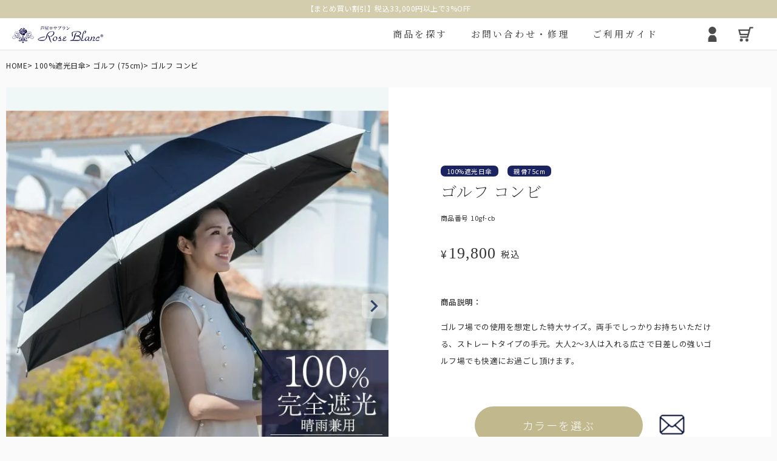

--- FILE ---
content_type: text/html;charset=UTF-8
request_url: https://www.ashiya-roseblanc.com/c/0000000256/0000000263/10gf-cb
body_size: 27806
content:
<!DOCTYPE html>
<html lang="ja"><head>
  <meta charset="UTF-8">
  
  <title>ゴルフ コンビ | 芦屋ロサブラン</title>
  <meta name="viewport" content="width=device-width">


    <meta name="description" content="ゴルフ コンビ ゴルフ (75cm) 芦屋ロサブラン">
    <meta name="keywords" content="ゴルフ コンビ,ゴルフ (75cm),芦屋ロサブラン">
  
  <link rel="stylesheet" href="https://roseblanc.itembox.cloud/system/fs_style.css?t=20251118042546">
  <link rel="stylesheet" href="https://roseblanc.itembox.cloud/generate/theme3/fs_original.css?t=20251118102440">
  
  <link rel="canonical" href="https://www.ashiya-roseblanc.com/c/0000000256/0000000263/10gf-cb">
  
  
  
  
  <script>
    window._FS=window._FS||{};_FS.val={"tiktok":{"enabled":false,"pixelCode":null},"recaptcha":{"enabled":false,"siteKey":null},"clientInfo":{"memberId":"guest","fullName":"ゲスト","lastName":"","firstName":"ゲスト","nickName":"ゲスト","stageId":"","stageName":"","subscribedToNewsletter":"false","loggedIn":"false","totalPoints":"","activePoints":"","pendingPoints":"","purchasePointExpiration":"","specialPointExpiration":"","specialPoints":"","pointRate":"","companyName":"","membershipCardNo":"","wishlist":"","prefecture":""},"enhancedEC":{"ga4Dimensions":{"userScope":{"login":"{@ member.logged_in @}","stage":"{@ member.stage_order @}"}},"amazonCheckoutName":"Amazonペイメント","measurementId":"G-2T7WNDXJH6","dimensions":{"dimension1":{"key":"log","value":"{@ member.logged_in @}"},"dimension2":{"key":"mem","value":"{@ member.stage_order @}"}}},"shopKey":"roseblanc","device":"PC","productType":"1","cart":{"stayOnPage":false}};
  </script>
  
  <script src="/shop/js/webstore-nr.js?t=20251118042546"></script>
  <script src="/shop/js/webstore-vg.js?t=20251118042546"></script>
  
    <script src="//r2.future-shop.jp/fs.roseblanc/pc/recommend.js"></script>
  
  
  
  
  
  
  
  
    <script type="text/javascript" >
      document.addEventListener('DOMContentLoaded', function() {
        _FS.CMATag('{"fs_member_id":"{@ member.id @}","fs_page_kind":"product","fs_product_url":"10gf-cb"}')
      })
    </script>
  
  
  <link rel="preconnect" href="https://fonts.googleapis.com">
<link rel="preconnect" href="https://fonts.gstatic.com" crossorigin>
<link href="https://fonts.googleapis.com/css2?family=Noto+Sans+JP:wght@100..900&family=Noto+Serif+JP:wght@200..900&display=swap" rel="stylesheet">
    <!-- リセットcss -->
    <link rel="stylesheet" href="https://cdn.jsdelivr.net/npm/destyle.css@1.0.15/destyle.min.css">
    <!-- フォント -->

    <!-- css
    <link rel="stylesheet"
        href="https://roseblanc.itembox.cloud/item/public_html/newec/2023/css/scss/layout/header.css">  -->
    <link rel="stylesheet"
        href="https://roseblanc.itembox.cloud/item/public_html/newec/2023/css/scss/object/component/button.css">
    <!-- ファビコン -->
    <link rel="shortcut icon" href="https://roseblanc.itembox.cloud/item/top/favicon.ico">
<link rel="stylesheet" href="https://roseblanc.itembox.cloud/item/assets/css/f-style-base.min.css"></link>
<link rel="stylesheet" href="https://roseblanc.itembox.cloud/item/assets/css/f-style-header.min.css?t=1747110856"></link>
<link rel="stylesheet" href="https://roseblanc.itembox.cloud/item/assets/css/f-style-recommend.min.css?t=1741230234"></link>
<link rel="stylesheet" href="https://roseblanc.itembox.cloud/item/assets/css/f-style-footer.min.css"></link>
<link rel="stylesheet" href="https://roseblanc.itembox.cloud/item/assets/css/f-style-common.min.css?t=1763429031"></link>
<script async src="https://www.googletagmanager.com/gtm.js?id=GTM-WST54GZG"></script>
<noscript><iframe src="https://www.googletagmanager.com/ns.html?id=GTM-WST54GZG"
height="0" width="0" style="display:none;visibility:hidden"></iframe></noscript>



<link rel="stylesheet" href="https://roseblanc.itembox.cloud/item/assets/css/f-style-product.min.css?t=1755670938"></link>
<link rel="stylesheet" href="https://roseblanc.itembox.cloud/item/assets/css/f-style-column.min.css"></link>
<link rel="stylesheet" href="https://roseblanc.itembox.cloud/item/public_html/css/lite-youtube.css">
<script async src="https://www.googletagmanager.com/gtag/js?id=G-2T7WNDXJH6"></script>

<script><!--
_FS.setTrackingTag('%3C%21--+Google+Tag+Manager+--%3E%0A%3Cscript%3E%28function%28w%2Cd%2Cs%2Cl%2Ci%29%7Bw%5Bl%5D%3Dw%5Bl%5D%7C%7C%5B%5D%3Bw%5Bl%5D.push%28%7B%27gtm.start%27%3A%0Anew+Date%28%29.getTime%28%29%2Cevent%3A%27gtm.js%27%7D%29%3Bvar+f%3Dd.getElementsByTagName%28s%29%5B0%5D%2C%0Aj%3Dd.createElement%28s%29%2Cdl%3Dl%21%3D%27dataLayer%27%3F%27%26l%3D%27%2Bl%3A%27%27%3Bj.async%3Dtrue%3Bj.src%3D%0A%27https%3A%2F%2Fwww.googletagmanager.com%2Fgtm.js%3Fid%3D%27%2Bi%2Bdl%3Bf.parentNode.insertBefore%28j%2Cf%29%3B%0A%7D%29%28window%2Cdocument%2C%27script%27%2C%27dataLayer%27%2C%27GTM-T8MZ7WGT%27%29%3B%3C%2Fscript%3E%0A%3C%21--+End+Google+Tag+Manager+--%3E%0A%3C%21--+Google+Tag+Manager+--%3E%0A%3Cscript%3E%28function%28w%2Cd%2Cs%2Cl%2Ci%29%7Bw%5Bl%5D%3Dw%5Bl%5D%7C%7C%5B%5D%3Bw%5Bl%5D.push%28%7B%27gtm.start%27%3A%0Anew+Date%28%29.getTime%28%29%2Cevent%3A%27gtm.js%27%7D%29%3Bvar+f%3Dd.getElementsByTagName%28s%29%5B0%5D%2C%0Aj%3Dd.createElement%28s%29%2Cdl%3Dl%21%3D%27dataLayer%27%3F%27%26l%3D%27%2Bl%3A%27%27%3Bj.async%3Dtrue%3Bj.src%3D%0A%27https%3A%2F%2Fwww.googletagmanager.com%2Fgtm.js%3Fid%3D%27%2Bi%2Bdl%3Bf.parentNode.insertBefore%28j%2Cf%29%3B%0A%7D%29%28window%2Cdocument%2C%27script%27%2C%27dataLayer%27%2C%27GTM-T8MZ7WGT%27%29%3B%3C%2Fscript%3E%0A%3C%21--+End+Google+Tag+Manager+--%3E');
--></script>
</head>
<body class="fs-body-product fs-body-product-10gf-cb" id="fs_ProductDetails">
<script><!--
_FS.setTrackingTag('%3C%21--+Google+Tag+Manager+%28noscript%29+--%3E%0A%3Cnoscript%3E%3Ciframe+src%3D%22https%3A%2F%2Fwww.googletagmanager.com%2Fns.html%3Fid%3DGTM-T8MZ7WGT%22%0Aheight%3D%220%22+width%3D%220%22+style%3D%22display%3Anone%3Bvisibility%3Ahidden%22%3E%3C%2Fiframe%3E%3C%2Fnoscript%3E%0A%3C%21--+End+Google+Tag+Manager+%28noscript%29+--%3E%0A%3C%21--+Google+Tag+Manager+%28noscript%29+--%3E%0A%3Cnoscript%3E%3Ciframe+src%3D%22https%3A%2F%2Fwww.googletagmanager.com%2Fns.html%3Fid%3DGTM-T8MZ7WGT%22%0Aheight%3D%220%22+width%3D%220%22+style%3D%22display%3Anone%3Bvisibility%3Ahidden%22%3E%3C%2Fiframe%3E%3C%2Fnoscript%3E%0A%3C%21--+End+Google+Tag+Manager+%28noscript%29+--%3E');
--></script>
<div class="fs-l-page">
<header>
<div class="header"><div class="header__cont"><div class="header__inner"><div class="info-bar"><div class="slide-track">税込3,980円以上で宅配便送料無料(沖縄除く) </div><div class="slide-track">沖縄への配送は税込9,800円以上で宅配便送料無料(離島除く) </div><div class="slide-track">【まとめ買い割引】税込33,000円以上で3%OFF </div><div class="slide-track">【まとめ買い割引】税込55,000円以上で5%OFF </div></div><div class="header__nav"><div class="header__img-box header__img-box"><a href="https://www.ashiya-roseblanc.com/"><img class="logo" src="https://roseblanc.itembox.cloud/item/public_html/newec/2023/img/logo.png" alt="ブランドロゴ" class="header__img"></a></div><ul class="header__list"><li class="header__list-item header__modal-btn"><p class="header__list-item--name">商品を探す</p></li><!-- <li class="header__list-item header__modal-btn"><a href=""><p class="header__list-item--name">スタッフコラム</p></a></li>--><li class="header__list-item"><a href="https://www.ashiya-roseblanc.com/f/qanda"><p class="header__list-item--name">お問い合わせ・修理</p></a></li><li class="header__list-item"><a href="https://www.ashiya-roseblanc.com/p/about/terms"><p class="header__list-item--name">ご利用ガイド</p></a></li><li class="header__list-item"><div class="header__list-item--serchbox"><form action="https://www.ashiya-roseblanc.com/fs/roseblanc/GoodsSearchList.html" method="get" target="_top"><input type="hidden" name="_e_k" value="Ａ"><input id="sbox1" type="search" name="keyword" value="" placeholder="検索して探す"><input id="sbtn1" type="image" alt="検索" src="https://roseblanc.itembox.cloud/item/public_html/newec/2023/img/serch.png" width="18px" height="18px" value="検索"></form></div></li><li class="header__list-item header__list-item--iconbox"><div class="header__list-item--icon"><a href="https://www.ashiya-roseblanc.com/my/top"><img src="https://roseblanc.itembox.cloud/item/assets/img/user.png" alt="マイページアイコン"></a></div><div class="header__list-item--icon"><a href="https://www.ashiya-roseblanc.com/p/cart"><img src="https://roseblanc.itembox.cloud/item/assets/img/cart.png" alt="カートアイコン"></a></div></li></ul></div><div class="header__ham header__modal-btn"><div class="header__ham-box"><div class="header__ham-border"></div><div class="header__ham-border"></div><div class="header__ham-text"></div></div></div></div></div><div class="header__modal"><!-- <h3 class="header__modal-heading">お探しの商品はどちらですか？</h3>--><div class="header__modal-inner"><ul class="header__modal-list"><li class="header__modal-list-item" data-modal="modal-ori">折り畳み日傘</li><li class="header__modal-list-item" data-modal="modal-naga">長傘</li><li class="header__modal-list-item" data-modal="modal-hat">遮光帽子</li><li class="header__modal-list-item" data-modal="modal-arm">アームカバー/手袋</li><li class="header__modal-list-item" data-modal="modal-zakka">遮光雑貨</li><li class="header__modal-list-item" data-modal="modal-uv">UVカットウェア</li><li class="header__modal-list-item" data-modal="modal-eye">サングラス</li><li class="header__modal-list-item" data-modal="modal-other">スキンケア/その他</li><li class="header__modal-serchbox-box"><form action="https://www.ashiya-roseblanc.com/fs/roseblanc/GoodsSearchList.html" method="get" target="_top"><input type="hidden" name="_e_k" value="Ａ"><input id="sbox2" type="search" name="keyword" value="" placeholder="検索して探す"><input id="sbtn2" type="image" alt="検索" src="https://roseblanc.itembox.cloud/item/public_html/newec/2023/img/serch.png" width="18px" height="18px" value="検索"></form></li></ul><div class="header__modal-close-box hov"><div class="header__modal-close-border"></div><div class="header__modal-close-border"></div><p class="header__modal-close-text">close</p></div><div class="header__modal-grid-wrap"><!-- モーダル -------------------------------><ul class="header__modal-spnav"><li class="header__modal-spnav-list"><a href="https://www.ashiya-roseblanc.com/p/cart">カートを見る<img src="https://roseblanc.itembox.cloud/item/assets/img/cart.png" alt=""></a></li><li class="header__modal-spnav-list"><a href="https://www.ashiya-roseblanc.com/my/top">マイページ<img src="https://roseblanc.itembox.cloud/item/assets/img/user.png" alt=""></a></li><li class="header__modal-spnav-list"><a href="https://www.ashiya-roseblanc.com/f/qanda">お問い合わせ</a></li><li class="header__modal-spnav-list"><a href="https://www.ashiya-roseblanc.com/p/about/terms">ご利用ガイド</a></li><!-- <li class="header__modal-spnav-list"><a href="">スタッフコラム</a></li>--></ul><div class="header__modal-spnav-iconbox"><div class="header__modal-spnav-icon"><a href="https://www.ashiya-roseblanc.com/my/top"><img src="https://roseblanc.itembox.cloud/item/assets/img/user.png???" alt="マイページアイコン"></a></div><div class="header__modal-spnav-icon"><a href="https://www.ashiya-roseblanc.com/p/cart"><img src="https://roseblanc.itembox.cloud/item/assets/img/cart.png???" alt="カートアイコン"></a></div></div><p class="header__modal-grid-lead">商品を探す</p><div class="header__modal-item--serchbox3"><form action="https://www.ashiya-roseblanc.com/fs/roseblanc/GoodsSearchList.html" method="get" target="_top"><input type="hidden" name="_e_k" value="Ａ"><input id="sbox3" type="search" name="keyword" value="" placeholder="検索して探す"><input id="sbtn3" type="image" alt="検索" src="https://roseblanc.itembox.cloud/item/public_html/newec/2023/img/serch.png" width="18px" height="18px" value="検索"></form></div><div class="header__modal-grid-list" data-modal="modal-ori">折り畳み日傘</div><div class="header__modal-grid active" id="modal-ori"><div class="header__modal-item"><a href="https://www.ashiya-roseblanc.com/c/0000000256/0000000260"><div class="header__modal-img-box"><img src="https://roseblanc.itembox.cloud/item/public_html/newec/2023/img/pc-h-modal-3dan.jpg" alt="3段折りたたみの日傘を差した女性" class="header__modal-img"><div class="header__modal-item--lead-box"><div class="header__modal-item--lead">3段折りたたみ</div></div></div><p class="header__modal-item--text">ロサブランの折りたたみ日傘の中で最もコンパクトなサイズです。</p></a></div><div class="header__modal-item"><a href="https://www.ashiya-roseblanc.com/c/0000000256/0000000261"><div class="header__modal-img-box"><img src="https://roseblanc.itembox.cloud/item/public_html/newec/2023/img/pc-h-modal-2s.jpg" alt="2段折りたたみの日傘を差した女性" class="header__modal-img"><div class="header__modal-item--lead-box"><div class="header__modal-item--lead">2段折りショート</div></div></div><p class="header__modal-item--text">折りたたみ日傘に見えない、丸くて美しいシルエット。</p></a></div><div class="header__modal-item"><a href="https://www.ashiya-roseblanc.com/c/0000000256/0000000438"><div class="header__modal-img-box"><img src="https://roseblanc.itembox.cloud/item/public_html/newec/2023/img/pc-h-modal-2m.jpg" alt="2段折りたたみミドルの日傘を差した女性" class="header__modal-img"><div class="header__modal-item--lead-box"><div class="header__modal-item--lead">2段折りミドル</div></div></div><p class="header__modal-item--text">ロクロの上げ下げだけで楽に開閉できる大きめタイプ。</p></a></div><div class="header__modal-item"><a href="https://www.ashiya-roseblanc.com/c/0000000256/0000000262"><div class="header__modal-img-box"><img src="https://roseblanc.itembox.cloud/item/public_html/newec/2023/img/pc-h-modal-2l.jpg" alt="2段折りたたみラージの日傘を差した女性" class="header__modal-img"><div class="header__modal-item--lead-box"><div class="header__modal-item--lead">2段折りラージ</div></div></div><p class="header__modal-item--text">男性にもお使いいただける、折りたたみ日傘の特大サイズ。</p></a></div><div class="header__modal-item"><a href="https://www.ashiya-roseblanc.com/c/0000000256/0000000420"><div class="header__modal-img-box"><img src="https://roseblanc.itembox.cloud/item/public_html/newec/2023/img/pc-h-modal-kasabukuro.jpg" alt="折りたたみ日傘用の傘袋" class="header__modal-img"><div class="header__modal-item--lead-box"><div class="header__modal-item--lead">傘袋</div></div></div><p class="header__modal-item--text">折りたたみ日傘用の傘袋です。</p></a></div><div class="header__modal-item"><a href="https://roseblanc.itembox.cloud/item/public_html/newec/category-ori.html"><div class="header__modal-img-box"><img src="https://roseblanc.itembox.cloud/item/public_html/newec/2023/img/pc-h-modal-ori.jpg" alt="折り畳みのサイズ比較用モデルイラスト" class="header__modal-img"><div class="header__modal-item--lead-box"><div class="header__modal-item--lead">折り畳み日傘：サイズ解説</div></div></div><p class="header__modal-item--text">折り畳み日傘のサイズ比較や機能の違いについて解説します。</p></a></div><div class="header__modal-item"><a href="https://www.ashiya-roseblanc.com/c/0000000256/all-oritatami-higasa"><div class="header__modal-img-box"><img src="https://roseblanc.itembox.cloud/item/public_html/newec/2023/img/pc-h-modal-all.jpg" alt="長傘のサイズ比較用モデルイラスト" class="header__modal-img"><div class="header__modal-item--lead-box"><div class="header__modal-item--lead">全ての折りたたみ傘</div></div></div><p class="header__modal-item--text">こちらから全ての折りたたみ傘をご覧頂けます。</p></a></div></div><!-- モーダル -------------------------------><div class="header__modal-grid-list" data-modal="modal-naga">長傘</div><div class="header__modal-grid" id="modal-naga"><div class="header__modal-item"><a href="https://www.ashiya-roseblanc.com/c/0000000256/0000000257"><div class="header__modal-img-box"><img src="https://roseblanc.itembox.cloud/item/public_html/newec/2023/img/pc-h-modal-short.jpg" alt="ショートサイズの日傘を差した女性" class="header__modal-img"><div class="header__modal-item--lead-box"><div class="header__modal-item--lead">ショートサイズ</div></div></div><p class="header__modal-item--text">サイズに迷われた方にまずオススメする、日傘の定番サイズです。</p></a></div><div class="header__modal-item"><a href="https://www.ashiya-roseblanc.com/c/0000000256/0000000258"><div class="header__modal-img-box"><img src="https://roseblanc.itembox.cloud/item/public_html/newec/2023/img/pc-h-modal-middle.jpg" alt="ミドルサイズの日傘を差した女性" class="header__modal-img"><div class="header__modal-item--lead-box"><div class="header__modal-item--lead">ミドルサイズ</div></div></div><p class="header__modal-item--text">ショートの次に大きく、雨の日でも安心の大きめサイズです。</p></a></div><div class="header__modal-item"><a href="https://www.ashiya-roseblanc.com/c/0000000256/0000000259"><div class="header__modal-img-box"><img src="https://roseblanc.itembox.cloud/item/public_html/newec/2023/img/pc-h-modal-large.jpg" alt="ラージサイズの日傘を差した女性" class="header__modal-img"><div class="header__modal-item--lead-box"><div class="header__modal-item--lead">ラージサイズ</div></div></div><p class="header__modal-item--text">女性の一般的な雨傘のサイズに近く、広い範囲で雨や日光をブロックします。</p></a></div><div class="header__modal-item"><a href="https://www.ashiya-roseblanc.com/c/0000000256/0000000295"><div class="header__modal-img-box"><img src="https://roseblanc.itembox.cloud/item/public_html/newec/2023/img/pc-h-modal-pagoda.jpg" alt="パゴダの日傘を差した女性" class="header__modal-img"><div class="header__modal-item--lead-box"><div class="header__modal-item--lead">パゴダ</div></div></div><p class="header__modal-item--text">「仏塔」をモチーフにした小さめで可愛らしい印象のシルエット。</p></a></div><div class="header__modal-item"><a href="https://www.ashiya-roseblanc.com/c/0000000256/0000000343"><div class="header__modal-img-box"><img src="https://roseblanc.itembox.cloud/item/public_html/newec/2023/img/pc-h-modal-mens.jpg" alt="メンズの日傘を差した男性" class="header__modal-img"><div class="header__modal-item--lead-box"><div class="header__modal-item--lead">メンズ</div></div></div><p class="header__modal-item--text">男性にもお使いいただきやすい大きなサイズとシンプルなデザイン。</p></a></div><div class="header__modal-item"><a href="https://www.ashiya-roseblanc.com/c/0000000256/0000000457"><div class="header__modal-img-box"><img src="https://roseblanc.itembox.cloud/item/public_html/newec/2023/img/pc-h-modal-kids.jpg" alt="子供用日傘の商品写真" class="header__modal-img"><div class="header__modal-item--lead-box"><div class="header__modal-item--lead">キッズ用日傘</div></div></div><p class="header__modal-item--text">日差しの影響を受けやすいお子様用の日傘。入学などのギフトにも。</p></a></div><div class="header__modal-item"><a href="https://www.ashiya-roseblanc.com/c/0000000256/0000000467"><div class="header__modal-img-box"><img src="https://roseblanc.itembox.cloud/item/public_html/newec/2023/img/pc-h-modal-stk.jpg" alt="ステッキ日傘の商品写真" class="header__modal-img"><div class="header__modal-item--lead-box"><div class="header__modal-item--lead">ステッキ日傘</div></div></div><p class="header__modal-item--text">中棒がステッキとして分離する、杖と日傘の2way仕様。</p></a></div><div class="header__modal-item"><a href="https://roseblanc.itembox.cloud/item/public_html/newec/category-naga.html"><div class="header__modal-img-box"><img src="https://roseblanc.itembox.cloud/item/public_html/newec/2023/img/pc-h-modal-naga.jpg" alt="長傘のサイズ比較用モデルイラスト" class="header__modal-img"><div class="header__modal-item--lead-box"><div class="header__modal-item--lead">長傘：サイズ解説</div></div></div><p class="header__modal-item--text">長傘のサイズについて解説します。</p></a></div><div class="header__modal-item"><a href="https://www.ashiya-roseblanc.com/c/0000000256/all-naga-higasa"><div class="header__modal-img-box"><img src="https://roseblanc.itembox.cloud/item/public_html/newec/2023/img/pc-h-modal-all.jpg" alt="長傘のサイズ比較用モデルイラスト" class="header__modal-img"><div class="header__modal-item--lead-box"><div class="header__modal-item--lead">全ての長傘</div></div></div><p class="header__modal-item--text">こちらから全ての長傘をご覧頂けます。</p></a></div></div><!-- モーダル -------------------------------><div class="header__modal-grid-list" data-modal="modal-hat">遮光帽子</div><div class="header__modal-grid" id="modal-hat"><div class="header__modal-item"><a href="https://www.ashiya-roseblanc.com/c/0000000185/0000000280"><div class="header__modal-img-box"><img src="https://roseblanc.itembox.cloud/item/public_html/newec/2023/img/pc-h-modal-hat.jpg????" alt="ハットをかぶった女性" class="header__modal-img"><div class="header__modal-item--lead-box"><div class="header__modal-item--lead">ハット</div></div></div><p class="header__modal-item--text">広めのつばであれば首後ろまでしっかり遮光出来る遮光ハット。</p></a></div><div class="header__modal-item"><a href="https://www.ashiya-roseblanc.com/c/0000000185/0000000393"><div class="header__modal-img-box"><img src="https://roseblanc.itembox.cloud/item/public_html/newec/2023/img/pc-h-modal-cap.jpg???" alt="キャップをかぶった女性" class="header__modal-img"><div class="header__modal-item--lead-box"><div class="header__modal-item--lead">キャップ・キャスケット</div></div></div><p class="header__modal-item--text">お顔周りにしっかりと影を作る、キャップ・キャスケット。</p></a></div><div class="header__modal-item"><a href="https://www.ashiya-roseblanc.com/c/0000000185/0000000397"><div class="header__modal-img-box"><img src="https://roseblanc.itembox.cloud/item/public_html/newec/2023/img/pc-h-modal-mugi.jpg????" alt="麦わら帽子をかぶった女性" class="header__modal-img"><div class="header__modal-item--lead-box"><div class="header__modal-item--lead">麦わら帽子</div></div></div><p class="header__modal-item--text">通気性に優れ、涼しげで夏らしいデザインの遮光帽子。</p></a></div><div class="header__modal-item"><a href="https://www.ashiya-roseblanc.com/c/0000000185/0000000281"><div class="header__modal-img-box"><img src="https://roseblanc.itembox.cloud/item/public_html/newec/2023/img/pc-h-modal-viser.jpg" alt="サンバイザーをかぶった女性" class="header__modal-img"><div class="header__modal-item--lead-box"><div class="header__modal-item--lead">サンバイザー</div></div></div><p class="header__modal-item--text">髪型を崩さずにお顔周りをしっかり遮光する、バイザータイプの遮光帽子。</p></a></div><div class="header__modal-item"><a href="https://www.ashiya-roseblanc.com/c/0000000185/0000000458"><div class="header__modal-img-box"><img src="https://roseblanc.itembox.cloud/item/public_html/newec/2023/img/pc-h-modal-aw.jpg" alt="ふわっとした帽子をかぶった女性" class="header__modal-img"><div class="header__modal-item--lead-box"><div class="header__modal-item--lead">秋冬帽子</div></div></div><p class="header__modal-item--text">秋冬も降り注ぐ紫外線対策に。上質なウール素材を使用。</p></a></div><div class="header__modal-item"><a href="https://www.ashiya-roseblanc.com/c/0000000185/0000000368"><div class="header__modal-img-box"><img src="https://roseblanc.itembox.cloud/item/public_html/newec/2023/img/pc-h-modal-kids-hat.jpg" alt="帽子をかぶった子供" class="header__modal-img"><div class="header__modal-item--lead-box"><div class="header__modal-item--lead">キッズ用</div></div></div><p class="header__modal-item--text">日差しや紫外線の悪影響を受けやすいお子様に。</p></a></div><div class="header__modal-item"><a href="https://www.ashiya-roseblanc.com/c/0000000185/0000000422"><div class="header__modal-img-box"><img src="https://roseblanc.itembox.cloud/item/public_html/newec/2023/img/pc-h-modal-hatclip.jpg" alt="帽子をかぶった子供" class="header__modal-img"><div class="header__modal-item--lead-box"><div class="header__modal-item--lead">ハットクリップ</div></div></div><p class="header__modal-item--text">クリップ式で帽子が風に飛ばされるのを防止します。</p></a></div><div class="header__modal-item"><a href="https://www.ashiya-roseblanc.com/c/0000000185"><div class="header__modal-img-box"><img src="https://roseblanc.itembox.cloud/item/public_html/newec/2023/img/pc-h-modal-all.jpg" alt="長傘のサイズ比較用モデルイラスト" class="header__modal-img"><div class="header__modal-item--lead-box"><div class="header__modal-item--lead">全ての遮光帽子</div></div></div><p class="header__modal-item--text">こちらから全ての遮光帽子をご覧頂けます。</p></a></div></div><!-- モーダル -------------------------------><div class="header__modal-grid-list" data-modal="modal-arm">アームカバー/手袋</div><div class="header__modal-grid" id="modal-arm"><div class="header__modal-item"><a href="https://www.ashiya-roseblanc.com/c/0000000999/gr263"><div class="header__modal-img-box"><img src="https://roseblanc.itembox.cloud/item/public_html/newec/2023/img/pc-h-modal-arm-s.jpg" alt="短いアームカバーを着用した女性" class="header__modal-img"><div class="header__modal-item--lead-box"><div class="header__modal-item--lead">ショート</div></div></div><p class="header__modal-item--text">日傘が差せない場面で、長袖でも使いやすいショートタイプ。</p></a></div><div class="header__modal-item"><a href="https://www.ashiya-roseblanc.com/c/0000000999/gr264"><div class="header__modal-img-box"><img src="https://roseblanc.itembox.cloud/item/public_html/newec/2023/img/pc-h-modal-arm-l.jpg" alt="長いアームカバーを着用した女性" class="header__modal-img"><div class="header__modal-item--lead-box"><div class="header__modal-item--lead">ロング</div></div></div><p class="header__modal-item--text">手から二の腕までをしっかりとカバー。半袖時に大活躍。</p></a></div><div class="header__modal-item"><a href="https://www.ashiya-roseblanc.com/c/0000000999/gr265"><div class="header__modal-img-box"><img src="https://roseblanc.itembox.cloud/item/public_html/newec/2023/img/pc-h-modal-arm-ll.jpg" alt="Lサイズアームカバーを着用した女性" class="header__modal-img"><div class="header__modal-item--lead-box"><div class="header__modal-item--lead">ロング（Lサイズ）</div></div></div><p class="header__modal-item--text">袖口と腕回りにゆとりを持たせ、腕回りにはゴムを使用。</p></a></div><div class="header__modal-item"><a href="https://www.ashiya-roseblanc.com/c/0000000283/0000000437"><div class="header__modal-img-box"><img src="https://roseblanc.itembox.cloud/item/public_html/newec/2023/img/pc-h-modal-gloves.jpg" alt="手袋を着用した女性" class="header__modal-img"><div class="header__modal-item--lead-box"><div class="header__modal-item--lead">手袋</div></div></div><p class="header__modal-item--text">指先までカバーする特殊な縫製で実現した100%遮光手袋。</p></a></div><div class="header__modal-item"><a href="https://www.ashiya-roseblanc.com/c/0000000999"><div class="header__modal-img-box"><img src="https://roseblanc.itembox.cloud/item/public_html/newec/2023/img/pc-h-modal-all.jpg" alt="長傘のサイズ比較用モデルイラスト" class="header__modal-img"><div class="header__modal-item--lead-box"><div class="header__modal-item--lead">全てのアームカバー/手袋</div></div></div><p class="header__modal-item--text">こちらから全てのアームカバー/手袋をご覧頂けます。</p></a></div></div><!-- モーダル -------------------------------><div class="header__modal-grid-list" data-modal="modal-zakka">遮光雑貨</div><div class="header__modal-grid" id="modal-zakka"><div class="header__modal-item"><a href="https://www.ashiya-roseblanc.com/c/0000000273"><div class="header__modal-img-box"><img src="https://roseblanc.itembox.cloud/item/public_html/newec/2023/img/pc-h-modal-mask.jpg" alt="マスクを着用した女性" class="header__modal-img"><div class="header__modal-item--lead-box"><div class="header__modal-item--lead">マスク/フェイスガード</div></div></div><p class="header__modal-item--text">サッと着用するだけでお顔周りをしっかり遮光します。</p></a></div><div class="header__modal-item"><a href="https://www.ashiya-roseblanc.com/c/0000000283/0000000264"><div class="header__modal-img-box"><img src="https://roseblanc.itembox.cloud/item/public_html/newec/2023/img/pc-h-modal-wear.jpg????" alt="コートを着た女性" class="header__modal-img"><div class="header__modal-item--lead-box"><div class="header__modal-item--lead">ウェア</div></div></div><p class="header__modal-item--text">日光過敏症の方のお声から生まれた100%遮光ウェア。</p></a></div><div class="header__modal-item"><a href="https://www.ashiya-roseblanc.com/c/0000000283/0000000224"><div class="header__modal-img-box"><img src="https://roseblanc.itembox.cloud/item/public_html/newec/2023/img/pc-h-modal-stole.jpg???" alt="ストールを羽織った女性" class="header__modal-img"><div class="header__modal-item--lead-box"><div class="header__modal-item--lead">ストール</div></div></div><p class="header__modal-item--text">サッと羽織るだけで日差しをブロック。日傘が差せないシーンに。</p></a></div><div class="header__modal-item"><a href="https://www.ashiya-roseblanc.com/c/0000000283/0000000274"><div class="header__modal-img-box"><img src="https://roseblanc.itembox.cloud/item/public_html/newec/2023/img/pc-h-modal-curtain.jpg" alt="小さなカーテンの写真" class="header__modal-img"><div class="header__modal-item--lead-box"><div class="header__modal-item--lead">カーテン</div></div></div><p class="header__modal-item--text">社内やちょっとした小窓で遮光するカーテン。</p></a></div><div class="header__modal-item"><a href="https://www.ashiya-roseblanc.com/c/0000000283/0000000453"><div class="header__modal-img-box"><img src="https://roseblanc.itembox.cloud/item/public_html/newec/2023/img/pc-h-modal-shoes.jpg??" alt="靴を履いた女性の足" class="header__modal-img"><div class="header__modal-item--lead-box"><div class="header__modal-item--lead">シューズ</div></div></div><p class="header__modal-item--text">日焼け止めを塗り忘れがちな足の甲までカバーするパンプス。</p></a></div></div><!-- モーダル -------------------------------><div class="header__modal-grid-list" data-modal="modal-uv">UVカットウェア</div><div class="header__modal-grid" id="modal-uv"><div class="header__modal-item"><a href="https://www.ashiya-roseblanc.com/c/0000000413/uv-inner"><div class="header__modal-img-box"><img src="https://roseblanc.itembox.cloud/item/public_html/newec/2023/img/pc-h-modal-inner.jpg" alt="レギンスとTシャツの商品写真" class="header__modal-img"><div class="header__modal-item--lead-box"><div class="header__modal-item--lead">インナー</div></div></div><p class="header__modal-item--text">普段着の下に着るだけで、UVを98%以上カットします。</p></a></div><div class="header__modal-item"><a href="https://www.ashiya-roseblanc.com/c/0000000413/uv-outerwear"><div class="header__modal-img-box"><img src="https://roseblanc.itembox.cloud/item/public_html/newec/2023/img/pc-h-modal-outer.jpg" alt="カーディガンを羽織った女性" class="header__modal-img"><div class="header__modal-item--lead-box"><div class="header__modal-item--lead">アウター</div></div></div><p class="header__modal-item--text">サッと上に羽織るだけでUVを98%以上カットします。</p></a></div><div class="header__modal-item"><a href="https://www.ashiya-roseblanc.com/c/0000000413/uv-neckcover"><div class="header__modal-img-box"><img src="https://roseblanc.itembox.cloud/item/public_html/newec/2023/img/pc-h-modal-neck.jpg" alt="ネックカバーを着用した女性" class="header__modal-img"><div class="header__modal-item--lead-box"><div class="header__modal-item--lead">ネック/アームカバー</div></div></div><p class="header__modal-item--text">首回り、腕回りの紫外線を98%以上カット。</p></a></div><div class="header__modal-item"><a href="https://www.ashiya-roseblanc.com/c/0000000413/uv-gloves"><div class="header__modal-img-box"><img src="https://roseblanc.itembox.cloud/item/public_html/newec/2023/img/pc-h-modal-uv-gloves.jpg" alt="手袋の商品写真" class="header__modal-img"><div class="header__modal-item--lead-box"><div class="header__modal-item--lead">UVカット手袋</div></div></div><p class="header__modal-item--text">柔らかな薄手の生地で、スマホ操作や作業がしやすい手袋。</p></a></div><div class="header__modal-item"><a href="https://www.ashiya-roseblanc.com/c/0000000413"><div class="header__modal-img-box"><img src="https://roseblanc.itembox.cloud/item/public_html/newec/2023/img/pc-h-modal-all.jpg" alt="長傘のサイズ比較用モデルイラスト" class="header__modal-img"><div class="header__modal-item--lead-box"><div class="header__modal-item--lead">全てのUVカットウェア</div></div></div><p class="header__modal-item--text">こちらから全てのUVカットウェアをご覧頂けます。</p></a></div></div><!-- モーダル -------------------------------><div class="header__modal-grid-list" data-modal="modal-eye">サングラス</div><div class="header__modal-grid" id="modal-eye"><div class="header__modal-item"><a href="https://www.ashiya-roseblanc.com/c/0000000187/sunglasses"><div class="header__modal-img-box"><img src="https://roseblanc.itembox.cloud/item/public_html/newec/2023/img/pc-h-modal-eye-sun.jpg" alt="大きなサングラスを着用した女性" class="header__modal-img"><div class="header__modal-item--lead-box"><div class="header__modal-item--lead">サングラス</div></div></div><p class="header__modal-item--text">目からの紫外線もお肌の日焼けの原因。メラニングラスで対策を。</p></a></div><div class="header__modal-item"><a href="https://www.ashiya-roseblanc.com/c/0000000187/pcglasses"><div class="header__modal-img-box"><img src="https://roseblanc.itembox.cloud/item/public_html/newec/2023/img/pc-h-modal-eye.jpg" alt="細い眼鏡を着用した女性" class="header__modal-img"><div class="header__modal-item--lead-box"><div class="header__modal-item--lead">PC用グラス</div></div></div><p class="header__modal-item--text">オフィスでも自然にかけれる、透明度の高いクリアレンズ。</p></a></div><div class="header__modal-item"><a href="https://www.ashiya-roseblanc.com/c/0000000187/overglasses"><div class="header__modal-img-box"><img src="https://roseblanc.itembox.cloud/item/public_html/newec/2023/img/pc-h-modal-eye-over.jpg" alt="大きなサングラスを二重で着用した女性" class="header__modal-img"><div class="header__modal-item--lead-box"><div class="header__modal-item--lead">オーバーサングラス</div></div></div><p class="header__modal-item--text">普段お使いの眼鏡の上から、サッとかけるだけで紫外線をカット。</p></a></div><div class="header__modal-item"><a href="https://www.ashiya-roseblanc.com/c/0000000187/0000000406"><div class="header__modal-img-box"><img src="https://roseblanc.itembox.cloud/item/public_html/newec/2023/img/pc-h-modal-eye-sabae.jpg" alt="眼鏡を着用した女性" class="header__modal-img"><div class="header__modal-item--lead-box"><div class="header__modal-item--lead">鯖江製オリジナルサングラス</div></div></div><p class="header__modal-item--text">眼鏡の聖地と言われている鯖江製の上質なサングラス。</p></a></div><div class="header__modal-item"><a href="https://www.ashiya-roseblanc.com/c/0000000187/0000000425"><div class="header__modal-img-box"><img src="https://roseblanc.itembox.cloud/item/public_html/newec/2023/img/pc-h-modal-all.jpg" alt="長傘のサイズ比較用モデルイラスト" class="header__modal-img"><div class="header__modal-item--lead-box"><div class="header__modal-item--lead">全てのサングラス</div></div></div><p class="header__modal-item--text">こちらから全てのメラニンサングラスをご覧頂けます。</p></a></div><div class="header__modal-item header__modal-item-dummy"><div class="header__modal-img-box"><img src="https://roseblanc.itembox.cloud/item/public_html/newec/2023/img/pc-h-modal-eye-sabae.jpg" alt="" class="header__modal-img"><div class="header__modal-item--lead-box"><div class="header__modal-item--lead">非表示</div></div></div><p class="header__modal-item--text">非表示</p></div></div><!-- モーダル -------------------------------><div class="header__modal-grid-list" data-modal="modal-other">スキンケア/その他</div><div class="header__modal-grid" id="modal-other"><div class="header__modal-item"><a href="https://www.ashiya-roseblanc.com/c/0000000157"><div class="header__modal-img-box"><img src="https://roseblanc.itembox.cloud/item/public_html/newec/2023/img/pc-h-modal-skincare.jpg????" alt="化粧水のボトルの商品写真" class="header__modal-img"><div class="header__modal-item--lead-box"><div class="header__modal-item--lead">スキンケア</div></div></div><p class="header__modal-item--text">日傘メーカーの経験値を活かした、無添加スキンケアシリーズ。</p></a></div><div class="header__modal-item"><a href="https://www.ashiya-roseblanc.com/c/0000000108/0000000308"><div class="header__modal-img-box"><img src="https://roseblanc.itembox.cloud/item/public_html/newec/2023/img/pc-h-modal-terabeauty2.jpg" alt="靴下の写真とブランドロゴ" class="header__modal-img"><div class="header__modal-item--lead-box"><div class="header__modal-item--lead">テラビューティー</div></div></div><p class="header__modal-item--text">テラヘルツ鉱石を配合したヘルスサポートシリーズ。</p></a></div><div class="header__modal-item"><a href="https://www.ashiya-roseblanc.com/c/0000000108"><div class="header__modal-img-box"><img src="https://roseblanc.itembox.cloud/item/public_html/newec/2023/img/pc-h-modal-other.jpg" alt="ペンダントの商品写真" class="header__modal-img"><div class="header__modal-item--lead-box"><div class="header__modal-item--lead">その他雑貨</div></div></div><p class="header__modal-item--text">アクセサリーや小物類などの便利な雑貨。</p></a></div></div></div></div></div><div class="header__modal-background"></div></div>
</header>
<main class="fs-l-main"><!-- **パンくずリストパーツ （システムパーツ） ↓↓ -->
<nav class="fs-c-breadcrumb">
<ol class="fs-c-breadcrumb__list">
<li class="fs-c-breadcrumb__listItem">
<a href="/">HOME</a>
</li>
<li class="fs-c-breadcrumb__listItem">
<a href="/c/0000000256">100%遮光日傘</a>
</li>
<li class="fs-c-breadcrumb__listItem">
<a href="/c/0000000256/0000000263">ゴルフ (75cm)</a>
</li>
<li class="fs-c-breadcrumb__listItem">
ゴルフ コンビ
</li>
</ol>
</nav>
<!-- **パンくずリストパーツ （システムパーツ） ↑↑ -->
<div id="fs-page-error-container" class="fs-c-panelContainer">
  
  
</div>
<div class="top-banner-carousel"><button class="top-banner-carousel-button prev">&#10094;</button><div class="top-banner-carousel-track"><!-- B品セールバナー↓ --><!-- <a href="https://www.ashiya-roseblanc.com/c/gentei-sale" class="top-banner-carousel-slide" style="background-image: url(https://roseblanc.itembox.cloud/item/assets/img/top-banner-b-sale.jpg?1758680235);"></a>--><!-- <a href="https://www.ashiya-roseblanc.com/c/0000000185/0000000458/2025_AW_Hat" class="top-banner-carousel-slide" style="background-image: url(https://roseblanc.itembox.cloud/item/assets/img/top-banner-2025awhat.jpg);"></a>--><a href="https://www.ashiya-roseblanc.com/c/0000000256/veilo-mens-higasa" class="top-banner-carousel-slide" style="background-image: url(https://roseblanc.itembox.cloud/item/assets/img/top-banner-veilo.jpg);"></a><a href="https://roseblanc.itembox.cloud/item/public_html/roseblanc-veilo-lp.html" class="top-banner-carousel-slide" style="background-image: url(https://roseblanc.itembox.cloud/item/assets/img/top-banner-veilo2.jpg);"></a><a href="https://roseblanc.itembox.cloud/item/public_html/kids-parasol.html" class="top-banner-carousel-slide" style="background-image: url(https://roseblanc.itembox.cloud/item/assets/img/kidslpbanner.jpg);"></a><a href="https://www.ashiya-roseblanc.com/c/0000000256/0000000457" class="top-banner-carousel-slide" style="background-image: url(https://roseblanc.itembox.cloud/item/assets/img/top-banner-kids.jpg);"></a><!-- <a href="https://www.ashiya-roseblanc.com/c/ohaasa" class="top-banner-carousel-slide" style="background-image: url(https://roseblanc.itembox.cloud/item/assets/img/ohaasa-r.jpg);"></a>--><a href="https://roseblanc.itembox.cloud/item/public_html/newec/category-ori.html" class="top-banner-carousel-slide" style="background-image: url(https://roseblanc.itembox.cloud/item/assets/img/top-banner-ori-hikaku.jpg);"></a><a href="https://roseblanc.itembox.cloud/item/public_html/newec/category-naga.html" class="top-banner-carousel-slide" style="background-image: url(https://roseblanc.itembox.cloud/item/assets/img/top-banner-naga-hikaku.jpg);"></a><a href="https://www.ashiya-roseblanc.com/f/blogs/topics/higasa-how-to-handle" class="top-banner-carousel-slide" style="background-image: url(https://roseblanc.itembox.cloud/item/assets/img/top-banner-column-ng.jpg);"></a><a href="https://www.ashiya-roseblanc.com/f/blogs/topics/higasa-washing" class="top-banner-carousel-slide" style="background-image: url(https://roseblanc.itembox.cloud/item/assets/img/top-banner-column-washing.jpg);"></a><a href="https://www.ashiya-roseblanc.com/p/newsletter/subscribe" class="top-banner-carousel-slide" style="background-image: url(https://roseblanc.itembox.cloud/item/assets/img/top-banner-mailmag.jpg);"></a></div><button class="top-banner-carousel-button next">&#10095;</button></div><script>const track=document.querySelector('.top-banner-carousel-track');const slides=document.querySelectorAll('.top-banner-carousel-slide');const nextBtn=document.querySelector('.top-banner-carousel-button.next');const prevBtn=document.querySelector('.top-banner-carousel-button.prev');let currentIndex=0;function updateSlide(){const slideWidth=slides[0].getBoundingClientRect().width;track.style.transform=`translateX(-${slideWidth * currentIndex}px)`}function goToNextSlide(){currentIndex=(currentIndex+1) % slides.length;updateSlide()}function goToPrevSlide(){currentIndex=(currentIndex - 1+slides.length) % slides.length;updateSlide()}nextBtn.addEventListener('click',()=>{goToNextSlide();restartAutoplay()});prevBtn.addEventListener('click',()=>{goToPrevSlide();restartAutoplay()});window.addEventListener('resize',updateSlide);updateSlide();// 初期化 // スワイプ処理 let startX=0;let isSwiping=false;track.addEventListener('touchstart',(e)=>{startX=e.touches[0].clientX;isSwiping=true});track.addEventListener('touchmove',(e)=>{if (!isSwiping) return;const deltaX=e.touches[0].clientX - startX;if (Math.abs(deltaX)>50){if (deltaX < 0){goToNextSlide()}else{goToPrevSlide()}isSwiping=false;restartAutoplay()}});track.addEventListener('touchend',()=>{isSwiping=false});// オートプレイ処理 let autoplayTimer=setInterval(goToNextSlide,4500);function restartAutoplay(){clearInterval(autoplayTimer);autoplayTimer=setInterval(goToNextSlide,4500)}</script>
<!-- フロートバナー（左下） -->
<div id="float-banner" style="
  position: fixed;
  bottom: 80px;
  left: 10px;
  z-index: 9999;
  display: none;
  max-width: 200px;
">
  <div style="position: relative; display: inline-block;">
    <a href="https://www.ashiya-roseblanc.com/c/gentei-sale/" 
       onclick="setBannerHideTime()">
      <img src="https://roseblanc.itembox.cloud/item/assets/img/020152-float-0124.jpg" alt="バナー" style="width: 250px; border-radius: 8px; box-shadow: 0 4px 8px rgba(0,0,0,0.2); border: solid 2px #ffffff;" />
    </a>
    <button onclick="hideBanner()" style="
      position: absolute;
      top: 6px;
      right: 6px;
      background: rgba(0,0,0,0.6);
      color: white;
      border: none;
      border-radius: 50%;
      width: 24px;
      height: 24px;
      font-size: 16px;
      line-height: 24px;
      text-align: center;
      cursor: pointer;
    ">&times;</button>
  </div>
</div>

<script>
  function setBannerHideTime() {
    const now = new Date().getTime();
    localStorage.setItem('hideFloatBannerUntil', now);
  }

  function hideBanner() {
    document.getElementById('float-banner').style.display = 'none';
    const now = new Date().getTime();
    localStorage.setItem('hideFloatBannerUntil', now);
  }

  window.addEventListener('load', function () {
    const hideUntil = localStorage.getItem('hideFloatBannerUntil');
    const now = new Date().getTime();

    // 表示期間（yyyy-mm-dd 形式）
    const startDate = new Date('2026-01-23T15:00:00');
    const endDate = new Date('2026-01-29T01:59:59');

    const isInDisplayPeriod = now >= startDate.getTime() && now <= endDate.getTime();
    const isHiddenByUser = hideUntil && now - hideUntil < 86400000; // 24時間以内なら非表示

    if (isInDisplayPeriod && !isHiddenByUser) {
      document.getElementById('float-banner').style.display = 'block';
    }
  });
</script>
<!-- **商品詳細エリア（システムパーツグループ）↓↓ -->
<form id="fs_form">
<input type="hidden" name="productId" value="3292">

<div class="fs-l-productLayout fs-system-product" data-product-id="3292" data-vertical-variation-no="" data-horizontal-variation-no="">
<!-- **商品画像パーツ・フリック（システムパーツ ）↓↓ -->
<div class="fs-c-productCarouselMainImage">
  <div class="fs-c-productCarouselMainImage__carousel fs-c-slick" id="fs_productCarouselMainImage">
    
      
        <figure class="fs-c-productCarouselMainImage__image" aria-hidden="true" tabindex="-1" data-sub-image-url="https://roseblanc.itembox.cloud/product/032/000000003292/000000003292-01.jpg?size&#x3D;xs&amp;w&#x3D;MTAw&amp;t&#x3D;20231219165038" data-enlarged-image-url="https://roseblanc.itembox.cloud/product/032/000000003292/000000003292-01.jpg?size&#x3D;xl&amp;w&#x3D;MTIwMA&amp;t&#x3D;20231219165038">
          <img src="https://roseblanc.itembox.cloud/product/032/000000003292/000000003292-01.jpg?size&#x3D;org&amp;t&#x3D;20231219165038" alt=""
          
          >
          
        </figure>
      
     
      
        <figure class="fs-c-productCarouselMainImage__image" aria-hidden="true" tabindex="-1" data-sub-image-url="https://roseblanc.itembox.cloud/product/032/000000003292/000000003292-02.jpg?size&#x3D;xs&amp;w&#x3D;MTAw&amp;t&#x3D;20250303115942" data-enlarged-image-url="https://roseblanc.itembox.cloud/product/032/000000003292/000000003292-02.jpg?size&#x3D;xl&amp;w&#x3D;MTIwMA&amp;t&#x3D;20250303115942">
          <img src="https://roseblanc.itembox.cloud/product/032/000000003292/000000003292-02.jpg?size&#x3D;org&amp;t&#x3D;20250303115942" alt=""
          
          >
          
        </figure>
      
     
      
        <figure class="fs-c-productCarouselMainImage__image" aria-hidden="true" tabindex="-1" data-sub-image-url="https://roseblanc.itembox.cloud/product/032/000000003292/000000003292-03.jpg?size&#x3D;xs&amp;w&#x3D;MTAw&amp;t&#x3D;20250305114758" data-enlarged-image-url="https://roseblanc.itembox.cloud/product/032/000000003292/000000003292-03.jpg?size&#x3D;xl&amp;w&#x3D;MTIwMA&amp;t&#x3D;20250305114758">
          <img src="https://roseblanc.itembox.cloud/product/032/000000003292/000000003292-03.jpg?size&#x3D;org&amp;t&#x3D;20250305114758" alt=""
          
          >
          
        </figure>
      
     
      
        <figure class="fs-c-productCarouselMainImage__image" aria-hidden="true" tabindex="-1" data-sub-image-url="https://roseblanc.itembox.cloud/product/032/000000003292/000000003292-04.jpg?size&#x3D;xs&amp;w&#x3D;MTAw&amp;t&#x3D;20231219165039" data-enlarged-image-url="https://roseblanc.itembox.cloud/product/032/000000003292/000000003292-04.jpg?size&#x3D;xl&amp;w&#x3D;MTIwMA&amp;t&#x3D;20231219165039">
          <img src="https://roseblanc.itembox.cloud/product/032/000000003292/000000003292-04.jpg?size&#x3D;org&amp;t&#x3D;20231219165039" alt=""
          
          >
          
        </figure>
      
     
      
        <figure class="fs-c-productCarouselMainImage__image" aria-hidden="true" tabindex="-1" data-sub-image-url="https://roseblanc.itembox.cloud/product/032/000000003292/000000003292-05.jpg?size&#x3D;xs&amp;w&#x3D;MTAw&amp;t&#x3D;20231219165040" data-enlarged-image-url="https://roseblanc.itembox.cloud/product/032/000000003292/000000003292-05.jpg?size&#x3D;xl&amp;w&#x3D;MTIwMA&amp;t&#x3D;20231219165040">
          <img src="https://roseblanc.itembox.cloud/product/032/000000003292/000000003292-05.jpg?size&#x3D;org&amp;t&#x3D;20231219165040" alt=""
          
          >
          
        </figure>
      
     
      
        <figure class="fs-c-productCarouselMainImage__image" aria-hidden="true" tabindex="-1" data-sub-image-url="https://roseblanc.itembox.cloud/product/032/000000003292/000000003292-06.jpg?size&#x3D;xs&amp;w&#x3D;MTAw&amp;t&#x3D;20231219165041" data-enlarged-image-url="https://roseblanc.itembox.cloud/product/032/000000003292/000000003292-06.jpg?size&#x3D;xl&amp;w&#x3D;MTIwMA&amp;t&#x3D;20231219165041">
          <img src="https://roseblanc.itembox.cloud/product/032/000000003292/000000003292-06.jpg?size&#x3D;org&amp;t&#x3D;20231219165041" alt=""
          
          >
          
        </figure>
      
     
      
        <figure class="fs-c-productCarouselMainImage__image" aria-hidden="true" tabindex="-1" data-sub-image-url="https://roseblanc.itembox.cloud/product/032/000000003292/000000003292-07.jpg?size&#x3D;xs&amp;w&#x3D;MTAw&amp;t&#x3D;20231219165041" data-enlarged-image-url="https://roseblanc.itembox.cloud/product/032/000000003292/000000003292-07.jpg?size&#x3D;xl&amp;w&#x3D;MTIwMA&amp;t&#x3D;20231219165041">
          <img src="https://roseblanc.itembox.cloud/product/032/000000003292/000000003292-07.jpg?size&#x3D;org&amp;t&#x3D;20231219165041" alt=""
          
          >
          
        </figure>
      
     
      
        <figure class="fs-c-productCarouselMainImage__image" aria-hidden="true" tabindex="-1" data-sub-image-url="https://roseblanc.itembox.cloud/product/032/000000003292/000000003292-08.jpg?size&#x3D;xs&amp;w&#x3D;MTAw&amp;t&#x3D;20231219165042" data-enlarged-image-url="https://roseblanc.itembox.cloud/product/032/000000003292/000000003292-08.jpg?size&#x3D;xl&amp;w&#x3D;MTIwMA&amp;t&#x3D;20231219165042">
          <img src="https://roseblanc.itembox.cloud/product/032/000000003292/000000003292-08.jpg?size&#x3D;org&amp;t&#x3D;20231219165042" alt=""
          
          >
          
        </figure>
      
     
      
        <figure class="fs-c-productCarouselMainImage__image" aria-hidden="true" tabindex="-1" data-sub-image-url="https://roseblanc.itembox.cloud/product/032/000000003292/000000003292-09.jpg?size&#x3D;xs&amp;w&#x3D;MTAw&amp;t&#x3D;20231219165043" data-enlarged-image-url="https://roseblanc.itembox.cloud/product/032/000000003292/000000003292-09.jpg?size&#x3D;xl&amp;w&#x3D;MTIwMA&amp;t&#x3D;20231219165043">
          <img src="https://roseblanc.itembox.cloud/product/032/000000003292/000000003292-09.jpg?size&#x3D;org&amp;t&#x3D;20231219165043" alt=""
          
          >
          
        </figure>
      
     
      
        <figure class="fs-c-productCarouselMainImage__image" aria-hidden="true" tabindex="-1" data-sub-image-url="https://roseblanc.itembox.cloud/product/032/000000003292/000000003292-10.jpg?size&#x3D;xs&amp;w&#x3D;MTAw&amp;t&#x3D;20231219165043" data-enlarged-image-url="https://roseblanc.itembox.cloud/product/032/000000003292/000000003292-10.jpg?size&#x3D;xl&amp;w&#x3D;MTIwMA&amp;t&#x3D;20231219165043">
          <img src="https://roseblanc.itembox.cloud/product/032/000000003292/000000003292-10.jpg?size&#x3D;org&amp;t&#x3D;20231219165043" alt=""
          
          >
          
        </figure>
      
     
      
        <figure class="fs-c-productCarouselMainImage__image" aria-hidden="true" tabindex="-1" data-sub-image-url="https://roseblanc.itembox.cloud/product/032/000000003292/000000003292-11.jpg?size&#x3D;xs&amp;w&#x3D;MTAw&amp;t&#x3D;20231219165044" data-enlarged-image-url="https://roseblanc.itembox.cloud/product/032/000000003292/000000003292-11.jpg?size&#x3D;xl&amp;w&#x3D;MTIwMA&amp;t&#x3D;20231219165044">
          <img src="https://roseblanc.itembox.cloud/product/032/000000003292/000000003292-11.jpg?size&#x3D;org&amp;t&#x3D;20231219165044" alt=""
          
          >
          
        </figure>
      
     
      
        <figure class="fs-c-productCarouselMainImage__image" aria-hidden="true" tabindex="-1" data-sub-image-url="https://roseblanc.itembox.cloud/product/032/000000003292/000000003292-12.jpg?size&#x3D;xs&amp;w&#x3D;MTAw&amp;t&#x3D;20231219165045" data-enlarged-image-url="https://roseblanc.itembox.cloud/product/032/000000003292/000000003292-12.jpg?size&#x3D;xl&amp;w&#x3D;MTIwMA&amp;t&#x3D;20231219165045">
          <img src="https://roseblanc.itembox.cloud/product/032/000000003292/000000003292-12.jpg?size&#x3D;org&amp;t&#x3D;20231219165045" alt=""
          
          >
          
        </figure>
      
     
      
        <figure class="fs-c-productCarouselMainImage__image" aria-hidden="true" tabindex="-1" data-sub-image-url="https://roseblanc.itembox.cloud/product/032/000000003292/000000003292-13.jpg?size&#x3D;xs&amp;w&#x3D;MTAw&amp;t&#x3D;20231219165046" data-enlarged-image-url="https://roseblanc.itembox.cloud/product/032/000000003292/000000003292-13.jpg?size&#x3D;xl&amp;w&#x3D;MTIwMA&amp;t&#x3D;20231219165046">
          <img src="https://roseblanc.itembox.cloud/product/032/000000003292/000000003292-13.jpg?size&#x3D;org&amp;t&#x3D;20231219165046" alt=""
          
          >
          
        </figure>
      
     
      
        <figure class="fs-c-productCarouselMainImage__image" aria-hidden="true" tabindex="-1" data-sub-image-url="https://roseblanc.itembox.cloud/product/032/000000003292/000000003292-14.jpg?size&#x3D;xs&amp;w&#x3D;MTAw&amp;t&#x3D;20250515135812" data-enlarged-image-url="https://roseblanc.itembox.cloud/product/032/000000003292/000000003292-14.jpg?size&#x3D;xl&amp;w&#x3D;MTIwMA&amp;t&#x3D;20250515135812">
          <img src="https://roseblanc.itembox.cloud/product/032/000000003292/000000003292-14.jpg?size&#x3D;org&amp;t&#x3D;20250515135812" alt=""
          
          >
          
        </figure>
      
     
      
        <figure class="fs-c-productCarouselMainImage__image" aria-hidden="true" tabindex="-1" data-sub-image-url="https://roseblanc.itembox.cloud/product/032/000000003292/000000003292-15.jpg?size&#x3D;xs&amp;w&#x3D;MTAw&amp;t&#x3D;20250515135813" data-enlarged-image-url="https://roseblanc.itembox.cloud/product/032/000000003292/000000003292-15.jpg?size&#x3D;xl&amp;w&#x3D;MTIwMA&amp;t&#x3D;20250515135813">
          <img src="https://roseblanc.itembox.cloud/product/032/000000003292/000000003292-15.jpg?size&#x3D;org&amp;t&#x3D;20250515135813" alt=""
          
          >
          
        </figure>
      
     
      
        <figure class="fs-c-productCarouselMainImage__image" aria-hidden="true" tabindex="-1" data-sub-image-url="https://roseblanc.itembox.cloud/product/032/000000003292/000000003292-16.jpg?size&#x3D;xs&amp;w&#x3D;MTAw&amp;t&#x3D;20250515135814" data-enlarged-image-url="https://roseblanc.itembox.cloud/product/032/000000003292/000000003292-16.jpg?size&#x3D;xl&amp;w&#x3D;MTIwMA&amp;t&#x3D;20250515135814">
          <img src="https://roseblanc.itembox.cloud/product/032/000000003292/000000003292-16.jpg?size&#x3D;org&amp;t&#x3D;20250515135814" alt=""
          
          >
          
        </figure>
      
     
  </div>
  <div class="fs-c-productCarouselMainImage__expandButton fs-c-buttonContainer">
    <button type="button" class="fs-c-button--viewExtendedImage fs-c-button--plain">
<span class="fs-c-button__label">+ 画像を拡大</span>
</button>
  </div>
</div>
<!-- **商品画像パーツ・フリック（システムパーツ）↑↑ -->

<div class="product-system__wrap"><div class="product-system__inner"><div class="product-cart__wrap-sp"><div class="product-cart-button product-cart-button__sp hov">
    <div class="product-cart-button__inner">
        カラーを選ぶ
    </div>
</div></div>
<!-- **商品名パーツ（システムパーツ）↓↓ -->
<h1 class="fs-c-productNameHeading fs-c-heading">
  
  <span class="fs-c-productNameHeading__copy">100%遮光日傘　親骨75cm</span>
  
  <span class="fs-c-productNameHeading__name">ゴルフ コンビ</span>
</h1>
<!-- **商品名パーツ（システムパーツ）↑↑ -->

<!-- **商品番号パーツ（システムパーツ）↓↓ -->
<div class="fs-c-productNumber">
  <span class="fs-c-productNumber__label">商品番号</span>
  <span class="fs-c-productNumber__number">10gf-cb</span>
</div>
<!-- **商品番号パーツ（システムパーツ）↑↑ -->


<!-- **商品マークパーツ（システムパーツ）↓↓ -->
<div class="fs-c-productMarks">
  
    <ul class="fs-c-productMark">
      <li class="fs-c-productMark__item">
        <span class="c-mark fs-c-productMark__mark--image fs-c-productMark__mark">
<img src="https://roseblanc.itembox.cloud/item/assets/img/c-mark-nvIv.png?t&#x3D;20260129181006" class="fs-c-productMark__image" alt="03">		
</span>		

        </li>
      
    </ul>
  
  
</div>
<!-- **商品マークパーツ（システムパーツ）↑↑ -->

<div class="product-price-wrap"><!-- **商品価格パーツ（システムパーツ）↓↓ -->

<div class="fs-c-productPrices fs-c-productPrices--productDetail">
<div class="fs-c-productPrice fs-c-productPrice--selling">

  
    
    <span class="fs-c-productPrice__main">
      
        <span class="fs-c-productPrice__main__label">価格</span>
      
      <span class="fs-c-productPrice__main__price fs-c-price">
        <span class="fs-c-price__currencyMark">&yen;</span>
        <span class="fs-c-price__value">19,800</span>
      </span>
    </span>
    <span class="fs-c-productPrice__addon">
      <span class="fs-c-productPrice__addon__label">税込</span>
    </span>
    
  

</div>

</div>

<!-- **商品価格パーツ（システムパーツ）↑↑ -->
</div>
<div class="product-description">
<p class="product-description__lead">商品説明：</p>
<p class="product-description__text">ゴルフ場での使用を想定した特大サイズ。両手でしっかりお持ちいただける、ストレートタイプの手元。大人2～3人は入れる広さで日差しの強いゴルフ場でも快適にお過ごし頂けます。</p>
</div>
<div class="product-cart-toggle"><div class="product-cart-toggle__background"><div class="product-cart-toggle__inner"><div class="product-cart-toggle__close-wrap">
    <div class="product-cart-toggle__close-box hov">
        <div class="product-cart-toggle__close-border"></div>
        <div class="product-cart-toggle__close-border"></div>
        <p class="product-cart-toggle__close-text">close</p>
    </div>
</div>



<!-- **項目選択肢パーツ（システムパーツ）↓↓ -->
<dl class="fs-c-productSelection">
  
  
  <input type="hidden" name="productOptions[1].id" value="1">
  <dt class="fs-c-productSelection__name">
    
    <label for="option_1" class="fs-c-productSelection__label">●一度のお買い上げ金額が税込み3,980円以上で国内配送料無料(沖縄・離島は税込み9,800円以上)<span class="fs-c-requiredMark">(必須)</span></label>
    
  </dt>
  
  <dd class="fs-c-productSelection__selection">
    <div class="fs-c-productSelection__field">
      <div class="fs-c-dropdown">
        <select id="option_1" name="productOptions[1].value" class="fs-c-dropdown__menu">
          
          <option value="">選択してください</option>
          
          
          <option value="了承済み">了承済み</option>
          
        </select>
      </div>
    </div>
  </dd>
  
  
  
  
  <input type="hidden" name="productOptions[2].id" value="2">
  <dt class="fs-c-productSelection__name">
    
    <label for="option_2" class="fs-c-productSelection__label">●変更・キャンセルを受け付けることができない場合がございます　住所・氏名等情報の更新をお願い致します<span class="fs-c-requiredMark">(必須)</span></label>
    
  </dt>
  
  <dd class="fs-c-productSelection__selection">
    <div class="fs-c-productSelection__field">
      <div class="fs-c-dropdown">
        <select id="option_2" name="productOptions[2].value" class="fs-c-dropdown__menu">
          
          <option value="">選択してください</option>
          
          
          <option value="了承済み">了承済み</option>
          
        </select>
      </div>
    </div>
  </dd>
  
  
  
  
  <input type="hidden" name="productOptions[3].id" value="3">
  <dt class="fs-c-productSelection__name">
    
    <label for="option_3" class="fs-c-productSelection__label">ラッピングは別ページのカートになります<span class="fs-c-requiredMark">(必須)</span></label>
    
  </dt>
  
  <dd class="fs-c-productSelection__selection">
    <div class="fs-c-productSelection__field">
      <div class="fs-c-dropdown">
        <select id="option_3" name="productOptions[3].value" class="fs-c-dropdown__menu">
          
          <option value="">選択してください</option>
          
          
          <option value="了承済み">了承済み</option>
          
        </select>
      </div>
    </div>
  </dd>
  
  
  
  
  <input type="hidden" name="productOptions[4].id" value="4">
  <dt class="fs-c-productSelection__name">
    
    <label for="option_4" class="fs-c-productSelection__label">●大型商品の為、複数ご注文の場合は個別発送となる場合がございます<span class="fs-c-requiredMark">(必須)</span></label>
    
  </dt>
  
  <dd class="fs-c-productSelection__selection">
    <div class="fs-c-productSelection__field">
      <div class="fs-c-dropdown">
        <select id="option_4" name="productOptions[4].value" class="fs-c-dropdown__menu">
          
          <option value="">選択してください</option>
          
          
          <option value="了承済み">了承済み</option>
          
        </select>
      </div>
    </div>
  </dd>
  
  
  
  
  <input type="hidden" name="productOptions[5].id" value="5">
  <dt class="fs-c-productSelection__name">
    
    <label for="option_5" class="fs-c-productSelection__label">※商品によってサイズや仕様が異なります。ご購入前に、商品ページの内容を必ずご確認ください。<span class="fs-c-requiredMark">(必須)</span></label>
    
  </dt>
  
  <dd class="fs-c-productSelection__selection">
    <div class="fs-c-productSelection__field">
      <div class="fs-c-dropdown">
        <select id="option_5" name="productOptions[5].value" class="fs-c-dropdown__menu">
          
          <option value="">選択してください</option>
          
          
          <option value="確認しました">確認しました</option>
          
        </select>
      </div>
    </div>
  </dd>
  
  
  
</dl>
<!-- **項目選択肢パーツ（システムパーツ）↑↑ -->

<div class="product-cart-toggle__gift-link hov">
    <div class="product-cart-toggle__gift-link__inner">
        <a href="https://www.ashiya-roseblanc.com/f/gift">
            <div class="product-cart-toggle__gift-wrap">
                <div class="product-cart-toggle__gift-img-box"><img
                        src="https://roseblanc.itembox.cloud/item/assets/img/gift-link24.jpg" alt=""></div>
                <div class="product-cart-toggle__gift-text-box">
                    <p class="product-cart-toggle__gift-text">ギフトラッピングはこちらから</p>
                </div>
            </div>
        </a>
    </div>
</div>

<style>
.product-cart-toggle__gift-text {
font-size: 1.5rem;
}
</style>
<!-- **商品説明（大）表示（システムパーツ）↓↓ -->
<div class="fs-p-productDescription fs-p-productDescription--full"></div>
<!-- **商品説明（大）表示（システムパーツ）↑↑ -->
<!-- **商品説明（小）表示（システムパーツ）↓↓ -->
<div class="fs-p-productDescription fs-p-productDescription--short"></div>
<!-- **商品説明（小）表示（システムパーツ）↑↑ -->
<!-- **カート・バリエーションごとにボタンパーツ（システムパーツ）↓↓ -->
<input type="hidden" name="verticalVariationNo" value="">
<input type="hidden" name="horizontalVariationNo" value="">
<input type="hidden" name="verticalVariationName" value="">
<input type="hidden" name="horizontalVariationName" value="">
<input type="hidden" name="verticalAdminNo" value="">
<input type="hidden" name="horizontalAdminNo" value="">
<input type="hidden" name="staffStartSkuCode" value="">




<div class="fs-c-variationAndActions">

  <div class="fs-c-variationAndActions__variationLabel fs-c-variationLabel">
    <span class="fs-c-variationLabel__label">（ゴルフ傘）カラー</span>
  </div>

<div class="fs-c-variationAndActions__variation fs-c-variationList">
  
  <div class="fs-c-variationList__item">
    <div class="fs-c-variationList__item__body">
       <ul class="fs-c-variationList__item__cart fs-c-variationCart">
         
           
             <li>
               
               <div class="fs-c-variationCart__variationName">
                 <span class="fs-c-variationCart__variationName__name">ネイビー×アイボリー</span>
                  
                  
                  
                  
                 
                 
               </div>
               <div class="fs-c-variationCart__wishlist" data-product-id="3292" data-vertical-variation-no="1" data-horizontal-variation-no="" data-vertical-admin-no="-000" data-horizontal-admin-no="">
                
                  
                    <button type="button" class="fs-c-button--addToWishList--icon fs-c-button--image">
<img class="fs-c-button__image" src="https://roseblanc.itembox.cloud/item/assets/img/cart-heart2.png?t&#x3D;20260129181006" alt="お気に入りに登録する">
</button>
                  
                
               </div>
               <div class="fs-c-variationCart__cartButton"
                data-product-id="3292"
                data-vertical-variation-no="1"
                data-horizontal-variation-no=""
                data-vertical-variation-name="ネイビー×アイボリー"
                data-horizontal-variation-name=""
                data-vertical-admin-no="-000"
                data-horizontal-admin-no=""
                data-staff-start-sku-code=""
                data-variation-price=""
                data-variation-point=""
               >
               
                  <button type="button" class="variation-button fs-c-button--addToCart--variation fs-c-button--primary">
<span class="fs-c-button__label">カートに入れる</span>
</button>
               
                
                
                
               </div>
             </li>
           
         
       </ul>
    </div>
  </div>
  
</div>
</div>
<input type="hidden" name="quantity" value="1">



    

<!-- **カート・バリエーションごとにボタンパーツ（システムパーツ）↑↑ -->
</div></div></div>
<div class="product-cart__wrap"><div class="product-cart-button product-cart-button__pc hov">
    <div class="product-cart-button__inner">
        カラーを選ぶ
    </div>
</div>
<!-- **お問い合わせパーツ（システムパーツ） ↓↓ -->
<div class="fs-c-inquiryAboutProduct fs-c-buttonContainer fs-c-buttonContainer--inquiryAboutProduct" data-product-id="3292">
  <button type="button" class="fs-c-button--inquiryAboutProduct fs-c-button--plain">
<span class="fs-c-button__label">商品についてのお問い合わせ</span>
</button>
</div>
<!-- **お問い合わせパーツ（システムパーツ） ↑↑ -->
<script id="fs-productInquiries-template" type="text/x-handlebars">
<aside class="fs-c-modal fs-c-modal--inquiry" style="display: none;">
  <div class="fs-c-modal__inner">
    <div class="fs-c-modal__header">
      {{{productInquiryTitle}}}
      <span class="fs-c-modal__close" role="button" aria-label="閉じる"></span>
    </div>
    <div class="fs-c-modal__contents">
      <div class="fs-c-inquiryProduct">
        {{#if productImageSrc}}
        <div class="fs-c-inquiryProduct__productImage fs-c-productImage">
          <img src="{{productImageSrc}}" alt="{{productImageAlt}}" class="fs-c-inquiryProduct__productImage__image fs-c-productImage__image">
        </div>
        {{/if}}
        <div class="fs-c-inquiryProduct__productName fs-c-productName">
          {{#if productCatchCopy}}
          <span class="fs-c-productName__copy">{{{productCatchCopy}}}</span>
          {{/if}}
          <span class="fs-c-productName__name">{{{productName}}}</span>
        </div>
      </div>
      {{{productInquiryComment}}}
      <div class="fs-c-inputInformation">
        <form>
          <fieldset name="inquiryEdit" class="fs-c-inquiryEditField">
            <table class="fs-c-inputTable fs-c-inputTable--inModal">
              <tbody>
                <tr>
                  <th class="fs-c-inputTable__headerCell" scope="row">
                    <label for="fs_input_name" class="fs-c-inputTable__label">氏名
                      <span class="fs-c-requiredMark">(必須)</span>
                    </label>
                  </th>
                  <td class="fs-c-inputTable__dataCell">
                    <div class="fs-c-inputField">
                      <div class="fs-c-inputField__field fs-system-assistTarget">
                        <input type="text" name="name" id="fs_input_name" value="{{name}}" data-rule-required="true">
                      </div>
                    </div>
                  </td>
                </tr>
                <tr>
                  <th class="fs-c-inputTable__headerCell" scope="row">
                    <label for="fs_input_mailAddress" class="fs-c-inputTable__label">メールアドレス
                      <span class="fs-c-requiredMark">(必須)</span>
                    </label>
                  </th>
                  <td class="fs-c-inputTable__dataCell">
                    <div class="fs-c-inputField">
                      <div class="fs-c-inputField__field fs-system-assistTarget">
                        <input type="text" name="mailAddress" id="fs_input_mailAddress" value="{{email}}"
                               data-rule-mailNoCommaInDomain="true"
                               data-rule-mailValidCharacters="true"
                               data-rule-mailHasAt="true"
                               data-rule-mailHasLocalPart="true"
                               data-rule-mailHasDomain="true"
                               data-rule-mailNoMultipleAts="true"
                               data-rule-mailHasDot="true"
                               data-rule-mailValidDomain="true"
                               data-rule-mailHasTextAfterDot="true"
                               data-rule-required="true">
                      </div>
                    </div>
                  </td>
                </tr>
                {{#if phoneNumberEnabled}}
                <tr>
                  <th class="fs-c-inputTable__headerCell" scope="row">
                    <label for="fs_input_phoneNumber" class="fs-c-inputTable__label">お電話番号
                      {{#if phoneNumberRequired}}<span class="fs-c-requiredMark">(必須)</span>{{/if}}
                    </label>
                  </th>
                  <td class="fs-c-inputTable__dataCell">
                    <div class="fs-c-inputField">
                      <div class="fs-c-inputField__field fs-system-assistTarget">
                        <input type="tel" name="phoneNumber" id="fs_input_phoneNumber" maxlength="17" pattern="\d*-{0,1}\d*-{0,1}\d*" data-rule-phoneNumber="true"{{#if phoneNumberRequired}} data-rule-required="true"{{/if}}>
                      </div>
                    </div>
                  </td>
                </tr>
                {{/if}}
                <tr>
                  <th class="fs-c-inputTable__headerCell" scope="row">
                    <label for="fs_input_inquiry" class="fs-c-inputTable__label">お問い合わせ内容
                      <span class="fs-c-requiredMark">(必須)</span>
                    </label>
                  </th>
                  <td class="fs-c-inputTable__dataCell">
                    <div class="fs-c-inputField">
                      <div class="fs-c-inputField__field fs-system-assistTarget">
                        <textarea name="inquiry" id="fs_input_inquiry" data-rule-required="true"></textarea>
                      </div>
                    </div>
                  </td>
                </tr>
              </tbody>
            </table>
          </fieldset>
          {{#with privacyPolicyAgree as |privacyPolicyAgree|}}{{#if privacyPolicyAgree.displayAgreeArea}}
{{#if privacyPolicyAgree.displayAgreeCheckbox}}
<fieldset form="fs_form" name="privacyAgree" class="fs-c-privacyPolicyAgreeField fs-c-additionalCheckField">
  <div class="fs-c-inputField">
    <div class="fs-c-inputField__field">
      <span class="fs-c-checkbox">
        <input type="checkbox" id="fs_input_privacyAgree" name="privacyPolicyAgreed" class="fs-c-checkbox__checkbox"{{#if privacyPolicyAgree.agreeCheckboxChecked}} checked{{/if}}>
        <label for="fs_input_privacyAgree" class="fs-c-checkbox__label">
          <span class="fs-c-checkbox__checkMark"></span>
          {{{privacyPolicyAgree.checkLabel}}}
        </label>
      </span>
    </div>
  </div>
</fieldset>
{{else}}
{{{privacyPolicyAgree.uncheckedComment}}}
{{/if}}
{{/if}}{{/with}}
          <div class="fs-c-inputInformation__button fs-c-buttonContainer fs-c-buttonContainer--sendInquiry">
            {{#with sendInquiryButton as |button|}}<button type="button" class="{{button.classes}}{{#if button.disabled}} is-disabled{{/if}}"{{#if button.disabled}} disabled{{/if}}>
{{#if button.image}}<img class="fs-c-button__image" src="{{button.imageUrl}}" alt="{{button.label}}">{{else}}<span class="fs-c-button__label">{{button.label}}</span>{{/if}}
</button>{{/with}}
          </div>
        </form>
      </div>
    </div>
  </div>
</aside>
</script></div></div></div>

  








</div>


<span data-id="fs-analytics" data-product-url="10gf-cb" data-eec="{&quot;brand&quot;:&quot;芦屋ロサ&quot;,&quot;fs-add_to_cart-price&quot;:19800,&quot;price&quot;:19800,&quot;fs-select_content-price&quot;:19800,&quot;fs-begin_checkout-price&quot;:19800,&quot;fs-remove_from_cart-price&quot;:19800,&quot;category&quot;:&quot;100%遮光/ゴルフ (&quot;,&quot;name&quot;:&quot;ゴルフ コンビ&quot;,&quot;list_name&quot;:&quot;ゴルフ コン&quot;,&quot;quantity&quot;:1,&quot;id&quot;:&quot;10gf-cb&quot;}" data-ga4="{&quot;items&quot;:[{&quot;item_category&quot;:&quot;100%遮光日傘&quot;,&quot;item_list_id&quot;:&quot;product&quot;,&quot;fs-view_item-price&quot;:19800,&quot;fs-add_to_cart-price&quot;:19800,&quot;fs-begin_checkout-price&quot;:19800,&quot;fs-select_content-price&quot;:19800,&quot;fs-select_item-price&quot;:19800,&quot;item_name&quot;:&quot;ゴルフ コンビ&quot;,&quot;item_list_name&quot;:&quot;ゴルフ &quot;,&quot;fs-add_payment_info-price&quot;:19800,&quot;currency&quot;:&quot;JPY&quot;,&quot;quantity&quot;:1,&quot;price&quot;:19800,&quot;item_brand&quot;:&quot;芦屋&quot;,&quot;item_category2&quot;:&quot;ゴルフ (75cm)&quot;,&quot;item_id&quot;:&quot;10gf-cb&quot;,&quot;fs-remove_from_cart-price&quot;:19800}],&quot;item_list_name&quot;:&quot;ゴルフ &quot;,&quot;currency&quot;:&quot;JPY&quot;,&quot;item_list_id&quot;:&quot;product&quot;,&quot;value&quot;:19800}" data-category-eec="{&quot;10gf-cb&quot;:{&quot;type&quot;:&quot;1&quot;}}" data-category-ga4="{&quot;10gf-cb&quot;:{&quot;type&quot;:&quot;1&quot;}}"></span>

</form>
<!-- **商品詳細エリア（システムパーツグループ）↑↑ -->
<section class="product-features"><div class="product-features__slider"></div></section>


<!--最上部-->
<div class="i_wrap new_d">
<!--上部バナー上-->
<a href="https://roseblanc.itembox.design/item/public_html/data/handling.html"><img src="https://roseblanc.itembox.design/item/img/same/toriatsukai.jpg"></a>
<a href="https://roseblanc.itembox.design/item/public_html/data/chart_pal.html"><img src="https://roseblanc.itembox.design/item/img/same/pal-chart-link.jpg"></a>
<!--上部バナー下-->
<!--トップ上-->
<img src="https://roseblanc.itembox.design/item/img/common/10gf-cb-title.jpg">
<img src="https://roseblanc.itembox.design/item/img/naga/10gf-cb-top.jpg">
<!--個別回遊上-->
<!--カテゴリ回遊上-->
<a href="https://www.ashiya-roseblanc.com/fs/roseblanc/c/0000000263"><p><b>ゴルフ傘一覧はこちら</b></p></a>
<!--中部バナー上-->
<!--商品画像上-->
<img src="https://roseblanc.itembox.design/item/img/naga/10gf-cb-wxy100.jpg">
<img src="https://roseblanc.itembox.design/item/img/naga/10gf-cb-wxy200.jpg">
<img src="https://roseblanc.itembox.design/item/img/naga/10gf-cb-wxy300.jpg">
<img src="https://roseblanc.itembox.design/item/img/naga/10gf-cb-wxy400.jpg">
<img src="https://roseblanc.itembox.design/item/img/naga/10gf-cb-wxy500.jpg">
<img src="https://roseblanc.itembox.design/item/img/naga/10gf-cb-wxy600.jpg">
<img src="https://roseblanc.itembox.design/item/img/naga/10gf-cb-wxy700.jpg">
<img src="https://roseblanc.itembox.design/item/img/naga/10gf-cb-wxy800.jpg">
<img src="https://roseblanc.itembox.design/item/img/naga/10gf-cb-wxy900.jpg">
<img src="https://roseblanc.itembox.design/item/img/naga/10gf-cb-wxy1000.jpg">
<img src="https://roseblanc.itembox.design/item/img/naga/10gf-cb-xyz100.jpg">
<img src="https://roseblanc.itembox.design/item/img/naga/10gf-cb-xyz200.jpg">
<!--商品画像下-->
<!--予備中-->
<!--下部バナー上-->
<img src="https://roseblanc.itembox.design/item/img/same/repair-y100.jpg">
<a href="https://roseblanc.itembox.design/item/public_html/repair.html"><img src="https://roseblanc.itembox.design/item/img/same/repair-link.jpg"></a>
<a href="https://www.ashiya-roseblanc.com/f/gift"><img src="https://roseblanc.itembox.design/item/img/same/gift-link.jpg"></a>
<img src="https://roseblanc.itembox.design/item/img/same/qanda-y100.jpg">
<img src="https://roseblanc.itembox.design/item/img/same/omoi-y100.jpg">
<a href="https://roseblanc.itembox.design/item/public_html/newec/category-naga.html"><img src="https://roseblanc.itembox.design/item/img/same/parasol-map.jpg"></a>

<a href="https://www.ashiya-roseblanc.com/fs/roseblanc/tl"><img src="https://roseblanc.itembox.design/item/img/kasa/tl-link3.jpg"></a>
<!--no-->
<!--下部バナー下-->
<!--最下部-->
</div>

<table class="exp_tbl" cellpadding="0" cellspacing="0">
<td class="ttl_01" colspan="2">ロサブランの日傘について</td>
<tr><td class="pd8" colspan="2">
<br><b class="table-lead">遮光にこだわりぬいた日本製生地</b><hr>低コストの海外製加工生地では例え検査機関の証明が出たとしても、生地全体として安定した遮光率を維持することに限界があり、当社は日本製の加工生地を使用しています。<br>
<br><b class="table-lead">機能性とファッション性を追求</b><hr>当社で使用している生地は遮光率はもちろんのこと、内側のブラックラミネート加工が照り返しからお肌や眼を守り、お洒落にもこだわっています。濡れたり汚れたり摩擦しても遮光率は落ちず、生地が破れない限り遮光性能をキープします。<br>
<br>
上質かつ上品な色出しやバリエーションは、紫外線対策をしながらファッションも楽しんでいただけるようにデザインしています。<br>
<br>
また、より遮光することを意識した深張りがデザイン的にも大好評です。(※こちらの商品は深張りではありません)<br>
<br><b class="table-lead">海外からのご注文も増加！</b><hr>海外在住の邦人の方だけでなく、多くの外国人の方からもご注文をいただいており、ロサブランブランドはワールドワイドにご支持が拡がっています。
</td></tr>
<td class="ttl_01" colspan="2">品質とご理解いただきたい点</td>
<tr><td class="pd8" colspan="2">
縫い糸・綴じ糸も日本製を日系の工場に送り込み、日本人の指導の下国内と変わらぬ組立品質で取り組んでいます。<br>
<br>
生地は高性能な為普通の傘生地より厚みがありますので、軽量な骨との重みの関係性にてやや閉め止まりにくいですが必ず紐で纏めていただけますようお願いします。<br>
<br>
<b>破損や伸縮できなくなるのを防ぐ為、中棒には「あそび」の部分を持たせております。</b>グラつきと勘違いされることがございますが、ご理解下さいますようにお願いします。<br>
<br>
縫製は可能な限りの最善のピッチにより努力をしております。稀に張りの関係上縫製の針孔を気にされる場合がございますが、生地自体の加工が一般の日傘比較の上で高遮光率100％の性質を維持している見地から完全遮光日傘とさせていただいております。その概念で捉えていただきますようお願い致します。
</td></tr>
<td class="ttl_01" colspan="2">商品情報</td>
<tr><td class="pd8" colspan="2">
・芦屋ロサブランで最も大きいサイズ。ゴルフ用としていますが、広く邪魔にならないエリアで充分に遮光したい場合はゴルフ以外としてもOK！玉留めは自由に上下します。<br>
※市街地でのご使用はお避け下さい。<br>
<br>
・父の日や母の日のプレゼントとしても是非ご利用下さい♪<br>
・淡色もすべて遮光率100％の試験をクリアで同様に安心の100％遮光。<br>
・撥水加工で雨の日もご利用可能。<br>
<br>
【ご注意】<br>
竹手元を採用している商品につきましては、天然素材のため、色/節の数/デザイン等に個性がございます。商品に付いている下げ札の注意書きをよくお読みください。故障の原因となりますので、振ったり回転させないでください。濡れた後は回転させて水滴を飛ばさず、タオル等で雨粒を拭き取り、陰干ししてからおしまい下さい。また、強風時や極度の強雨の場合はご使用をお控え下さい。生地を骨に挟まないよう開閉ください。自転車/ベビーカー等に固定したり、ステッキとしてのご使用は危険ですのでおやめください。<b>ハンドクリームや日焼け止めクリーム等が本製品の生地・手元等の色落ちの原因になる場合がありますのでご注意下さい。</b><br>
<br>
※初期不良の受付はご利用前に限ります。初期不良とはご使用になられる前の、初回開封時に認められる不具合の事です。商品画像と実物には色の差がある場合がございます。ご了承の上ご購入下さい。物流システムの関係上、ご注文後の商品変更・キャンセルはご遠慮ください。
</td></tr>
<td class="ttl_01" colspan="2">スペック</td>
<tr><td class="pd8 bdt">数量</td>
<td class="pd8 bdt">
1pcs(傘1本)
</td></tr>
<tr><td class="pd8 bdt">生地</td>
<td class="pd8 bdt">
生地本体：ポリエステル100％<br>
生地加工部分：ポリウレタン100％<br>
日本製
</td></tr>
<tr><td class="pd8 bdt">素材</td>
<td class="pd8 bdt">
親骨長さ：75cm<br>
親骨：グラスファイバー<br>
受骨：グラスファイバー<br>
中棒：アルミ<br>
手元：ABS樹脂
</td></tr>
<tr><td class="pd8 bdt">重量</td>
<td class="pd8 bdt">
約560g<br>
※数十g前後の差が生じる場合がございます。
</td></tr>
<tr><td class="pd8 bdt">直径</td>
<td class="pd8 bdt">
約129cm
</td></tr>
<tr><td class="pd8 bdt">全長</td>
<td class="pd8 bdt">
約98cm
</td></tr>
<tr><td class="pd8 bdt">生産国</td>
<td class="pd8 bdt">
生地：日本<br>
組立：中国
</td></tr>
<tr><td class="pd8 bdt">ご注意</td>
<td class="pd8 bdt">
※重さやサイズには個体差、誤差がございます。<br>
※大型商品の為、複数ご注文の場合は個別発送となる場合がございます。
</td></tr>
<td class="ttl_01" colspan="2">ギフトラッピング</td>
<tr><td class="cnt pd8" colspan="2">
<a href="https://www.ashiya-roseblanc.com/f/gift"><img width="100%" src="https://roseblanc.itembox.design/item/img/same/wrap-link.jpg">
</td></tr>
<td class="ttl_01" colspan="2">FAQ・お問合わせ</td>
<tr><td class="cnt pd8" colspan="2">
<a href="https://www.ashiya-roseblanc.com/f/qanda"><img width="100%" src="https://roseblanc.itembox.design/item/img/same/all-inquiry.jpg"></a>
</td></tr>
</table>
<!--ワード--><!--カタログ-->
<!--予備下-->

<section class="product"><div class="ttl"><h3 class="ttl__lead">COLUMNS</h3><p class="ttl__lead-jp">知って頂きたい事</p></div><!-- Glideのスライダー構造に合わせる --><div class="product-columns__cont"><div class="product-columns__inner"><div class="glide8"><div class="glide__track" data-glide-el="track"><ul class="glide__slides"><!-- スライドアイテム --><li class="glide__slide"><a href="https://www.ashiya-roseblanc.com/f/column-maintenance-2026-01" class="product-columns__card-cont"><div class="product-columns__card-img-box"><img src="https://roseblanc.itembox.cloud/item/assets/img/infothumbnail.jpg" alt="" /></div><div class="product-columns__text-layout"><div class="product-columns__card-tag">お知らせ</div><div class="product-columns__text-cont"><div class="product-columns__text-inner"><div class="product-columns__text-title">システムメンテナンスのお知らせ </div><p class="product-columns__text-text">【期間】2026年1月28日<br>午前1:00～午前8:00 </p></div><div class="product-columns__text-stuff-box"><div class="product-columns__text-stuff-img-box"><img src="https://roseblanc.itembox.cloud/item/assets/img/stuff-shinohara.png" alt="" /></div><div class="product-columns__text-stuff-text-box"><p class="product-columns__text-stuff-name">WEB担当：篠原 </p><p class="product-columns__text-stuff-date">2026.01.20 </p></div></div></div></div></a></li><li class="glide__slide"><a href="https://www.ashiya-roseblanc.com/f/column-narisumashi-2025-08" class="product-columns__card-cont"><div class="product-columns__card-img-box"><img src="https://roseblanc.itembox.cloud/item/assets/img/infothumbnail.jpg" alt="" /></div><div class="product-columns__text-layout"><div class="product-columns__card-tag">お知らせ</div><div class="product-columns__text-cont"><div class="product-columns__text-inner"><div class="product-columns__text-title">芦屋ロサブランを装ったPR詐欺にご注意ください </div><p class="product-columns__text-text">この度、TikTokやInstagram、LINEなどのSNS上において . . . </p></div><div class="product-columns__text-stuff-box"><div class="product-columns__text-stuff-img-box"><img src="https://roseblanc.itembox.cloud/item/assets/img/stuff-shinohara.png" alt="" /></div><div class="product-columns__text-stuff-text-box"><p class="product-columns__text-stuff-name">WEB担当：篠原 </p><p class="product-columns__text-stuff-date">2025.08.12 </p></div></div></div></div></a></li><li class="glide__slide"><a href="https://www.ashiya-roseblanc.com/f/column-popup-2025-vol.3" class="product-columns__card-cont"><div class="product-columns__card-img-box"><img src="https://roseblanc.itembox.cloud/item/assets/img/column-popup-2025-thumbnail3.jpg????" alt="" /></div><div class="product-columns__text-layout"><div class="product-columns__card-tag">催事情報</div><div class="product-columns__text-cont"><div class="product-columns__text-inner"><div class="product-columns__text-title">芦屋ロサブラン25年度 POP UP Vol.3 </div><p class="product-columns__text-text">第三弾のポップアップスケジュールをご案内いたします。 </p></div><div class="product-columns__text-stuff-box"><div class="product-columns__text-stuff-img-box"><img src="https://roseblanc.itembox.cloud/item/assets/img/stuff-shinohara.jpg" alt="" /></div><div class="product-columns__text-stuff-text-box"><p class="product-columns__text-stuff-name">WEB担当：篠原 </p><p class="product-columns__text-stuff-date">2025.06.18 </p></div></div></div></div></a></li><li class="glide__slide"><a href="https://www.ashiya-roseblanc.com/f/column-media-story-7-2025" class="product-columns__card-cont"><div class="product-columns__card-img-box"><img src="https://roseblanc.itembox.cloud/item/assets/img/column-story-2025-7-thumbnail.jpg????" alt="" /></div><div class="product-columns__text-layout"><div class="product-columns__card-tag">雑誌掲載</div><div class="product-columns__text-cont"><div class="product-columns__text-inner"><div class="product-columns__text-title">雑誌「STORY」7月号掲載：洗えるブレードハットのご紹介 </div><p class="product-columns__text-text">一見すると本物の麦わら素材と見分けがつかない、洗えるブレード . . . </p></div><div class="product-columns__text-stuff-box"><div class="product-columns__text-stuff-img-box"><img src="https://roseblanc.itembox.cloud/item/assets/img/stuff-shinohara.jpg" alt="" /></div><div class="product-columns__text-stuff-text-box"><p class="product-columns__text-stuff-name">WEB担当：篠原 </p><p class="product-columns__text-stuff-date">2025.06.04 </p></div></div></div></div></a></li><li class="glide__slide"><a href="https://www.ashiya-roseblanc.com/f/column-very-2025-6" class="product-columns__card-cont"><div class="product-columns__card-img-box"><img src="https://roseblanc.itembox.cloud/item/assets/img/column-very-2025-6-thumbnail.jpg???" alt="" /></div><div class="product-columns__text-layout"><div class="product-columns__card-tag">雑誌掲載</div><div class="product-columns__text-cont"><div class="product-columns__text-inner"><div class="product-columns__text-title">雑誌「VERY」6月号掲載：3段折りたたみ日傘のご紹介 </div><p class="product-columns__text-text">コンパクトでハンドバッグの中におさまる 「3段折りたたみ日傘 . . . </p></div><div class="product-columns__text-stuff-box"><div class="product-columns__text-stuff-img-box"><img src="https://roseblanc.itembox.cloud/item/assets/img/stuff-shinohara.jpg" alt="" /></div><div class="product-columns__text-stuff-text-box"><p class="product-columns__text-stuff-name">WEB担当：篠原 </p><p class="product-columns__text-stuff-date">2025.06.04 </p></div></div></div></div></a></li><li class="glide__slide"><a href="https://www.ashiya-roseblanc.com/f/column-bist-2025-6" class="product-columns__card-cont"><div class="product-columns__card-img-box"><img src="https://roseblanc.itembox.cloud/item/assets/img/column-bist-2025-6-thumbnail.jpg???" alt="" /></div><div class="product-columns__text-layout"><div class="product-columns__card-tag">雑誌掲載</div><div class="product-columns__text-cont"><div class="product-columns__text-inner"><div class="product-columns__text-title">雑誌「美ST」6月号掲載：ワイドブリムハットのご紹介 </div><p class="product-columns__text-text">首の後ろまでしっかりとカバーできる 「ワイドブリムハット」を . . . </p></div><div class="product-columns__text-stuff-box"><div class="product-columns__text-stuff-img-box"><img src="https://roseblanc.itembox.cloud/item/assets/img/stuff-shinohara.jpg" alt="" /></div><div class="product-columns__text-stuff-text-box"><p class="product-columns__text-stuff-name">WEB担当：篠原 </p><p class="product-columns__text-stuff-date">2025.06.04 </p></div></div></div></div></a></li><li class="glide__slide"><a href="https://www.ashiya-roseblanc.com/f/column-bijin-2025-5" class="product-columns__card-cont"><div class="product-columns__card-img-box"><img src="https://roseblanc.itembox.cloud/item/assets/img/column-bijin-2025-5-thumbnail.jpg???" alt="" /></div><div class="product-columns__text-layout"><div class="product-columns__card-tag">雑誌掲載</div><div class="product-columns__text-cont"><div class="product-columns__text-inner"><div class="product-columns__text-title">雑誌「美人百貨」5月号掲載：ショート フリルのご紹介 </div><p class="product-columns__text-text">長傘の定番サイズのショートから、大人気のフリルが雑誌「美人 . . . </p></div><div class="product-columns__text-stuff-box"><div class="product-columns__text-stuff-img-box"><img src="https://roseblanc.itembox.cloud/item/assets/img/stuff-shinohara.jpg" alt="" /></div><div class="product-columns__text-stuff-text-box"><p class="product-columns__text-stuff-name">WEB担当：篠原 </p><p class="product-columns__text-stuff-date">2025.06.04 </p></div></div></div></div></a></li><li class="glide__slide"><a href="https://www.ashiya-roseblanc.com/f/column-about-realshop" class="product-columns__card-cont"><div class="product-columns__card-img-box"><img src="https://roseblanc.itembox.cloud/item/assets/img/column-about-realshop-thumbnail-2.jpg????" alt="" /></div><div class="product-columns__text-layout"><div class="product-columns__card-tag">コラム</div><div class="product-columns__text-cont"><div class="product-columns__text-inner"><div class="product-columns__text-title">芦屋市リアルショップのご紹介 </div><p class="product-columns__text-text">今回は芦屋ロサブランのリアルショップをご紹介させていただきま . . . </p></div><div class="product-columns__text-stuff-box"><div class="product-columns__text-stuff-img-box"><img src="https://roseblanc.itembox.cloud/item/assets/img/stuff-shinohara.jpg" alt="" /></div><div class="product-columns__text-stuff-text-box"><p class="product-columns__text-stuff-name">WEB担当：篠原 </p><p class="product-columns__text-stuff-date">2025.05.15 </p></div></div></div></div></a></li><li class="glide__slide"><a href="https://www.ashiya-roseblanc.com/f/column-popup-2025-vol.2" class="product-columns__card-cont"><div class="product-columns__card-img-box"><img src="https://roseblanc.itembox.cloud/item/assets/img/column-popup-2025-vol2-thumbnail.jpg????" alt="" /></div><div class="product-columns__text-layout"><div class="product-columns__card-tag">催事情報</div><div class="product-columns__text-cont"><div class="product-columns__text-inner"><div class="product-columns__text-title">芦屋ロサブラン25年度 POP UP Vol.2 </div><p class="product-columns__text-text">第二弾のポップアップスケジュールをご案内いたします。 </p></div><div class="product-columns__text-stuff-box"><div class="product-columns__text-stuff-img-box"><img src="https://roseblanc.itembox.cloud/item/assets/img/stuff-shinohara.jpg" alt="" /></div><div class="product-columns__text-stuff-text-box"><p class="product-columns__text-stuff-name">WEB担当：篠原 </p><p class="product-columns__text-stuff-date">2025.05.15 </p></div></div></div></div></a></li><li class="glide__slide"><a href="https://www.ashiya-roseblanc.com/f/column-about-100percent-uv-blocking-clothing" class="product-columns__card-cont"><div class="product-columns__card-img-box"><img src="https://roseblanc.itembox.cloud/item/assets/img/column-about-100percent-uv-blocking-clothing-thumbnail.jpg????" alt="" /></div><div class="product-columns__text-layout"><div class="product-columns__card-tag">コラム</div><div class="product-columns__text-cont"><div class="product-columns__text-inner"><div class="product-columns__text-title">日光過敏症と100%遮光トレンチコート </div><p class="product-columns__text-text">ロサブランでは日傘や遮光帽子が人気商品となっており、そこから . . . </p></div><div class="product-columns__text-stuff-box"><div class="product-columns__text-stuff-img-box"><img src="https://roseblanc.itembox.cloud/item/assets/img/stuff-shinohara.jpg" alt="" /></div><div class="product-columns__text-stuff-text-box"><p class="product-columns__text-stuff-name">WEB担当：篠原 </p><p class="product-columns__text-stuff-date">2025.05.12 </p></div></div></div></div></a></li><li class="glide__slide"><a href="https://www.ashiya-roseblanc.com/f/blogs/topics/higasa-thought" class="product-columns__card-cont"><div class="product-columns__card-img-box"><img src="https://roseblanc.itembox.cloud/item/assets/img/column-higasa-thought-thumbnail.jpg" alt="" /></div><div class="product-columns__text-layout"><div class="product-columns__card-tag">コラム</div><div class="product-columns__text-cont"><div class="product-columns__text-inner"><div class="product-columns__text-title">遮光の為の道具ではなく、「装う日傘」を目指して。 </div><p class="product-columns__text-text">春の訪れを感じる頃になると、街中で日傘を差す方がどんどん増え . . . </p></div><div class="product-columns__text-stuff-box"><div class="product-columns__text-stuff-img-box"><img src="https://roseblanc.itembox.cloud/item/assets/img/stuff-shinohara.jpg" alt="" /></div><div class="product-columns__text-stuff-text-box"><p class="product-columns__text-stuff-name">WEB担当：篠原 </p><p class="product-columns__text-stuff-date">2025.02.28 </p></div></div></div></div></a></li><!-- <li class="glide__slide"><a href="https://www.ashiya-roseblanc.com/f/blogs/topics/mens-higasa-review" class="product-columns__card-cont"><div class="product-columns__card-img-box"><img src="https://roseblanc.itembox.cloud/item/assets/img/column-mens-higasa-review-thumbnail.jpg" alt=""></div><div class=" product-columns__text-layout"><div class="product-columns__card-tag">商品紹介</div><div class="product-columns__text-cont"><div class="product-columns__text-inner"><div class="product-columns__text-title">男性スタッフによる日傘使用レビュー</div><p class="product-columns__text-text">私は自身が男性という事もあり、芦屋ロサブランに入社するまで . . . </p></div><div class="product-columns__text-stuff-box"><div class="product-columns__text-stuff-img-box"><img src="https://roseblanc.itembox.cloud/item/assets/img/stuff-shinohara.jpg" alt=""></div><div class=" product-columns__text-stuff-text-box"><p class="product-columns__text-stuff-name">WEB担当：篠原</p><p class="product-columns__text-stuff-date">2025.02.28</p></div></div></div></div></a></li>--><li class="glide__slide"><a href="https://www.ashiya-roseblanc.com/f/blogs/topics/higasa-washing" class="product-columns__card-cont"><div class="product-columns__card-img-box"><img src="https://roseblanc.itembox.cloud/item/assets/img/column-higasa-araikata-thumbnail.jpg????" alt="" /></div><div class="product-columns__text-layout"><div class="product-columns__card-tag">HOWTO</div><div class="product-columns__text-cont"><div class="product-columns__text-inner"><div class="product-columns__text-title">日傘の汚れの落とし方 </div><p class="product-columns__text-text">日傘を長年ご愛用頂いていると、状況によって汚れが目立ってき . . . </p></div><div class="product-columns__text-stuff-box"><div class="product-columns__text-stuff-img-box"><img src="https://roseblanc.itembox.cloud/item/assets/img/stuff-nakase.jpg" alt="" /></div><div class="product-columns__text-stuff-text-box"><p class="product-columns__text-stuff-name">ショップスタッフ：Nakase </p><p class="product-columns__text-stuff-date">2025.02.28 </p></div></div></div></div></a></li><li class="glide__slide"><a href="https://www.ashiya-roseblanc.com/f/blogs/topics/about-shading-hat" class="product-columns__card-cont"><div class="product-columns__card-img-box"><img src="https://roseblanc.itembox.cloud/item/assets/img/column-about-shading-hat-thumbnail.jpg" alt="" /></div><div class="product-columns__text-layout"><div class="product-columns__card-tag">商品紹介</div><div class="product-columns__text-cont"><div class="product-columns__text-inner"><div class="product-columns__text-title">芦屋ロサブランの100%遮光帽子について </div><p class="product-columns__text-text">意外と多い両手のふさがるシーンや、日傘が差せない人混み。荷 . . . </p></div><div class="product-columns__text-stuff-box"><div class="product-columns__text-stuff-img-box"><img src="https://roseblanc.itembox.cloud/item/assets/img/stuff-nakase.jpg" alt="" /></div><div class="product-columns__text-stuff-text-box"><p class="product-columns__text-stuff-name">ショップスタッフ：Nakase </p><p class="product-columns__text-stuff-date">2025.02.28 </p></div></div></div></div></a></li><li class="glide__slide"><a href="https://www.ashiya-roseblanc.com/f/blogs/topics/higasa-how-to-handle" class="product-columns__card-cont"><div class="product-columns__card-img-box"><img src="https://roseblanc.itembox.cloud/item/assets/img/column-higasa-how-to-handle-thumbnail.jpg" alt="" /></div><div class="product-columns__text-layout"><div class="product-columns__card-tag">HOWTO</div><div class="product-columns__text-cont"><div class="product-columns__text-inner"><div class="product-columns__text-title">故障につながる日傘のNG行為について </div><p class="product-columns__text-text">芦屋ロサブランの日傘をご購入いただき、誠にありがとうございま . . . </p></div><div class="product-columns__text-stuff-box"><div class="product-columns__text-stuff-img-box"><img src="https://roseblanc.itembox.cloud/item/assets/img/stuff-nakase.jpg" alt="" /></div><div class="product-columns__text-stuff-text-box"><p class="product-columns__text-stuff-name">ショップスタッフ：Nakase </p><p class="product-columns__text-stuff-date">2025.02.28 </p></div></div></div></div></a></li></ul></div><!-- スライダーのナビゲーション --><div class="glide__arrows" data-glide-el="controls"><button class="glide__arrow glide__arrow--left" data-glide-dir="<">←</button><button class="glide__arrow glide__arrow--right" data-glide-dir=">">→ </button></div></div></div></div></section>
<section class="recommend-cont">
<!-- チェックしたアイテム -->
<script type="text/javascript">
  try{
  _rcmdjp._displayHistory({
    template: 'fs_history'
  });
  } catch(err) {}
</script>
<!-- ランキング-->
<script type="text/javascript">
  try{
  _rcmdjp._displayRanking({
    type: 'cv',
    span: 'week',
    template: 'fs_ranking_horizontal'
  });
  } catch(err) {}
</script>
<!-- レコメンド -->
<script type="text/javascript">
  try{
  _rcmdjp._displayRecommend({
    type: 'cv',
    code: '10gf-cb',
    template: 'fs_recommend',
    filter: 'category'
  });
  } catch(err) {}
</script>
</section>


</main>
<footer class="footer"><div class="footer__inner"><div class="footer__logo-cont"><img src="https://roseblanc.itembox.cloud/item/public_html/newec/2023/img/logo2.png" alt="芦屋ロサブランのロゴ"></div><div class="footer__sns-logo-cont"><div class="footer__sns-logo-box"><a href="https://www.instagram.com/ashiya_roseblanc/"><img src="https://roseblanc.itembox.cloud/item/assets/img/insta-logo.png" alt="" class="footer__sns-logo"></a></div><div class="footer__sns-logo-box"><a href="https://x.com/roseblancashiya"><img src="https://roseblanc.itembox.cloud/item/assets/img/x-logo.png" alt="" class="footer__sns-logo"></a></div><div class="footer__sns-logo-box"><a href="https://www.youtube.com/@roseblanc-2585"><img src="https://roseblanc.itembox.cloud/item/assets/img/youtube-logo.png" alt="" class="footer__sns-logo"></a></div></div><div class="footer__nav-cont"><div class="footer__nav"><div class="footer__nav-title">SHOPPING</div><div class="footer__nav-item"><a href="https://www.ashiya-roseblanc.com/p/cart">カートを見る</a></div><div class="footer__nav-item"><a href="https://www.ashiya-roseblanc.com/my/top">マイページ</a></div><!-- <div class="footer__nav-item"><a href="">スタッフコラム</a></div>--></div><div class="footer__nav"><div class="footer__nav-title">SUPPORT</div><div class="footer__nav-item"><a href="https://www.ashiya-roseblanc.com/f/qanda">よくあるご質問</a></div><div class="footer__nav-item"><a href="https://www.ashiya-roseblanc.com/f/qanda">お問い合わせ</a></div><div class="footer__nav-item"><a href="https://roseblanc.itembox.cloud/item/public_html/repair.html">修理受付</a></div></div><div class="footer__nav"><div class="footer__nav-title">GUIDE</div><div class="footer__nav-item"><a href="https://www.ashiya-roseblanc.com/p/about/terms">ご利用ガイド</a></div><div class="footer__nav-item"><a href="https://www.ashiya-roseblanc.com/p/about/shipping-payment">お支払いについて</a></div><div class="footer__nav-item"><a href="https://www.ashiya-roseblanc.com/p/about/privacy-policy">プライバシーポリシー</a></div><div class="footer__nav-item"><a href="https://www.ashiya-roseblanc.com/p/about/member-agreement">会員規約</a></div><div class="footer__nav-item"><a href="https://www.ashiya-roseblanc.com/p/about/return-policy">返品特約</a></div><div class="footer__nav-item"><a href="https://www.ashiya-roseblanc.com/p/about/terms">特定商取引法に基づく表記</a></div></div></div><div class="footer__adress-cont"><p class="footer__adress">株式会社RoseBlanc</p><p class="footer__adress">〒659-0016</p><p class="footer__adress">兵庫県 芦屋市親王塚町 12-24</p><p class="footer__adress">mshop@roseblanc.co.jp</p></div></div></footer>
<script src="https://roseblanc.itembox.cloud/item/assets/js/f-system.min.js"></script>
<script>
document.addEventListener('DOMContentLoaded', () => {

    // 現在アクティブなモーダルのIDを保持する変数
    let currentActiveModalId = 'modal-ori';

    // 初期状態で modal-ori に active クラスを付与
    const initialModal = document.getElementById(currentActiveModalId);
    if (initialModal) {
        initialModal.classList.add('header__modal-active');
    }

    // すべてのモーダルリストアイテムにイベントリスナーを追加
    document.querySelectorAll('.header__modal-list-item').forEach(item => {
        item.addEventListener('mouseenter', event => {
            // すべてのモーダルから active クラスを削除する
            document.querySelectorAll('.header__modal-grid').forEach(modal => {
                modal.classList.remove('header__modal-active');
            });

            // 新しいモーダルを表示する（active クラスを追加）
            const modalId = item.getAttribute('data-modal');
            const newActiveModal = document.getElementById(modalId);
            if (newActiveModal) {
                newActiveModal.classList.add('header__modal-active');
                currentActiveModalId = modalId; // 現在アクティブなモーダルIDを更新
            }
        });
    });

    // .header__modal-grid-list をクリックしたときの処理
    document.querySelectorAll('.header__modal-grid-list').forEach(item => {
        item.addEventListener('click', event => {
            const modalId = item.getAttribute('data-modal');
            const targetModal = document.getElementById(modalId);

            // 他の .header__modal-grid-list からクラスを外す
            document.querySelectorAll('.header__modal-grid-list').forEach(gridItem => {
                gridItem.classList.remove('header__modal-grid-list--click');
            });

            if (targetModal) {
                // 既に開いているモーダルの場合は閉じる
                if (targetModal.classList.contains('header__modal-grid--open')) {
                    targetModal.style.height = '0'; // 高さを0に戻す
                    targetModal.classList.remove('header__modal-grid--open');
                    item.classList.remove('header__modal-grid-list--click'); // 再クリックでクラスを削除
                } else {
                    // 他のモーダルを閉じる
                    document.querySelectorAll('.header__modal-grid').forEach(modal => {
                        modal.style.height = '0';
                        modal.classList.remove('header__modal-grid--open');
                    });

                    // 開くモーダルの高さを計算して設定
                    targetModal.style.height = `${targetModal.scrollHeight}px`; // 自動計算された高さをセット
                    targetModal.classList.add('header__modal-grid--open');

                    // 開いたモーダルのアイテムにクラスを追加
                    item.classList.add('header__modal-grid-list--click');

                    item.scrollIntoView({
                        behavior: 'smooth', // スクロールをスムーズに
                        block: 'center'     // 画面中央に配置
                    });
                }
            }
        });
    });


    // ドキュメント全体でクリックが発生した場合
    document.addEventListener('click', (event) => {
        // クリックした場所がリストアイテムまたはモーダルでない場合
        if (!event.target.closest('.header__modal-list-item') && !event.target.closest('.header__modal-grid')) {
            // すべてのモーダルから active クラスを削除する
            document.querySelectorAll('.header__modal-grid').forEach(modal => {
                modal.classList.remove('header__modal-active');
            });

            // 初期状態の modal-ori に再度 active クラスを付与
            const initialModal = document.getElementById('modal-ori');
            if (initialModal) {
                initialModal.classList.add('header__modal-active');
            }

            // 現在のアクティブなモーダルIDをリセット
            currentActiveModalId = 'modal-ori';
        }
    });
});

document.addEventListener("DOMContentLoaded", function () {
    
    // 変数の定義 --------------------------------
    var lastScrollTop = 0;
    var scrollTrigger = 5;
    var toggleThreshold_sp = 950;
    var toggleThreshold_pc = 850;
    // --------------------------------------------------------------------

    // モーダルボタンのクリックイベント (PCヘッダー)
    const modalBtns = document.querySelectorAll(".header__modal-btn"); // 全てのボタンを取得
    if (modalBtns) {
        modalBtns.forEach((modalBtn) => {
            modalBtn.addEventListener("click", function () {
                const modal = document.querySelector(".header__modal");
                const modalBackground = document.querySelector(".header__modal-background");
                const html = document.documentElement;
                const ham = document.querySelectorAll(".header__ham-border");
                const hamtext = document.querySelector(".header__ham-text");
                const headernav = document.querySelector(".header__nav");
                const main = document.querySelector(".fs-l-main");

                // 存在している header__modal-grid--open をリムーブ
                const openModalGrid = document.querySelector(".header__modal-grid--open");
                if (openModalGrid) {
                    openModalGrid.style.height = '0'; // 高さをリセット
                    openModalGrid.classList.remove("header__modal-grid--open");
                }

                // 存在している header__modal-grid-list--click をリムーブ
                const clickedGridList = document.querySelector(".header__modal-grid-list--click");
                if (clickedGridList) {
                    clickedGridList.classList.remove("header__modal-grid-list--click");
                }

                if (modal) modal.classList.toggle("header__modal-visible");
                if (modalBackground) modalBackground.classList.toggle("header__modal-background-visible");
                if (ham) ham.forEach(border => border.classList.toggle("header__ham-border--rotate"));
                html.classList.toggle("no-scroll");
                if (hamtext) hamtext.classList.toggle("header__ham-text--close");
                if (headernav) headernav.classList.toggle("header__nav--scroll-padding");
                if (main) main.classList.toggle("margin-right");
            });
        });
    }



    // モーダルクローズボックスのクリックイベント
    const modalCloseBox = document.querySelector(".header__modal-close-box");
    if (modalCloseBox) {
        modalCloseBox.addEventListener("click", function () {
            const modal = document.querySelector(".header__modal");
            const modalBackground = document.querySelector(".header__modal-background");
            const html = document.documentElement;
            const ham = document.querySelectorAll(".header__ham-border");
            const hamtext = document.querySelector(".header__ham-text");
            const main = document.querySelector(".fs-l-main");

            if (modal) modal.classList.toggle("header__modal-visible");
            if (modalBackground) modalBackground.classList.toggle("header__modal-background-visible");
            if (ham) ham.forEach(border => border.classList.toggle("header__ham-border--rotate"));
            if (hamtext) hamtext.classList.toggle("header__ham-text--close");
            if (main) main.classList.toggle("margin-right");
            html.classList.toggle("no-scroll");
        });
    }

    // モーダル背景のクリックイベント
    const modalBackground = document.querySelector(".header__modal-background");
    if (modalBackground) {
        modalBackground.addEventListener("click", function () {
            const modal = document.querySelector(".header__modal");
            const html = document.documentElement;

            if (modal) modal.classList.toggle("header__modal-visible");
            modalBackground.classList.toggle("header__modal-background-visible");
            html.classList.toggle("no-scroll");
        });
    }




    // スクロールでトグルクラス
    let ticking = false;
    window.addEventListener('scroll', function () {
        if (!ticking) {
            window.requestAnimationFrame(function () {
                const currentScroll = window.scrollY;
                const cartWrap = document.querySelector('.product-cart__wrap');
                const header = document.querySelector('.header__inner');
                const productSearch = document.querySelector('.fs-p-productSearch');

                // 画面幅が736px以上の場合に限定
                if (window.innerWidth >= 768) {
                    if (cartWrap) {
                        if (currentScroll > toggleThreshold_pc) {
                            cartWrap.classList.add('product-cart__wrap--bottom-fixed');
                        } else {
                            cartWrap.classList.remove('product-cart__wrap--bottom-fixed');
                        }
                    }
                } else {
                    // 736px未満の場合、クラスを外しておく
                    if (cartWrap) {
                        cartWrap.classList.remove('product-cart__wrap--bottom-fixed');
                    }
                }

                if (window.innerWidth < 767) {
                    const cartWrapSp = document.querySelector('.product-cart__wrap-sp');
                    const productNameHeading = document.querySelector('.fs-c-productNameHeading');

                    if (cartWrapSp && productNameHeading && cartWrap) {
                        if (currentScroll > toggleThreshold_sp) {
                            cartWrapSp.classList.add('product-cart__wrap--bottom-fixed-sp');
                            productNameHeading.classList.add('product-cart__wrap--bottom-fixed-sp2');
                            cartWrap.classList.add('product-cart__wrap--bottom-fixed');
                        } else {
                            cartWrapSp.classList.remove('product-cart__wrap--bottom-fixed-sp');
                            productNameHeading.classList.remove('product-cart__wrap--bottom-fixed-sp2');
                            cartWrap.classList.remove('product-cart__wrap--bottom-fixed');
                        }
                    }
                }

                if (currentScroll === 0) {
                    if (header) header.classList.remove('header__hidden');
                    if (productSearch) productSearch.classList.remove('fs-p-productSearch--position');
                }

                if (currentScroll > scrollTrigger) {
                    if (header) {
                        if (currentScroll > lastScrollTop) {
                            header.classList.add('header__hidden');
                            if (productSearch) {
                                productSearch.classList.add('fs-p-productSearch--position');
                            }
                        } else if (lastScrollTop - currentScroll > scrollTrigger) {
                            header.classList.remove('header__hidden');
                            if (productSearch) {
                                productSearch.classList.remove('fs-p-productSearch--position');
                            }
                        }
                    }
                }

                lastScrollTop = currentScroll;
                ticking = false;
            });
            ticking = true;
        }
    });
    // --------------------------------------------------------------------
});
</script>
<script>
// 購入完了ページに追加するコード
function restoreUTMParams() {
    // localStorageからUTMパラメータを取得
    const utmSource = localStorage.getItem('utm_source');
    const utmMedium = localStorage.getItem('utm_medium');
    const utmCampaign = localStorage.getItem('utm_campaign');

    // もしUTMパラメータが保存されていれば、購入完了ページのURLに追加
    if (utmSource && utmMedium && utmCampaign) {
        const currentUrl = new URL(window.location.href);
        currentUrl.searchParams.set('utm_source', utmSource);
        currentUrl.searchParams.set('utm_medium', utmMedium);
        currentUrl.searchParams.set('utm_campaign', utmCampaign);

        // URLを更新してUTMパラメータを保持
        window.history.replaceState({}, '', currentUrl.toString());
    }
}

// 購入完了ページで実行
if (window.location.pathname === '/p/checkout/success') {
    restoreUTMParams();
}
</script>


<script type="application/ld+json">
{
    "@context": "http://schema.org",
    "@type": "BreadcrumbList",
    "itemListElement": [{
        "@type": "ListItem",
        "position": 1,
        "item": {
            "@id": "https://www.ashiya-roseblanc.com/",
            "name": "HOME"
        }
    },{
        "@type": "ListItem",
        "position": 2,
        "item": {
            "@id": "https://www.ashiya-roseblanc.com/c/0000000256",
            "name": "100%遮光日傘"
        }
    },{
        "@type": "ListItem",
        "position": 3,
        "item": {
            "@id": "https://www.ashiya-roseblanc.com/c/0000000256/0000000263",
            "name": "ゴルフ (75cm)"
        }
    },{
        "@type": "ListItem",
        "position": 4,
        "item": {
            "@id": "https://www.ashiya-roseblanc.com/c/0000000256/0000000263/10gf-cb",
            "name": "ゴルフ コンビ",
            "image": "https://roseblanc.itembox.cloud/product/032/000000003292/000000003292-01.jpg?size&#x3D;org&amp;t&#x3D;20231219165038"
        }
    }]
}
</script>



<script type="application/ld+json">
[
{
  "@context": "http://schema.org",
  "@type": "Product",
  "name": "ゴルフ コンビ",
  "image": "https://roseblanc.itembox.cloud/product/032/000000003292/000000003292-01.jpg?size&#x3D;l&amp;w&#x3D;ODAw&amp;t&#x3D;20231219165038",
  "description": "100%遮光日傘　親骨75cm",
  "sku": "3292h0v1",
  "color": "ネイビー×アイボリー",
  "brand": {
    "@type": "Thing",
    "name": "芦屋ロサブラン"
  },
  "offers": {
    "@type": "Offer",
    "priceCurrency": "JPY",
    "price": "19800",
    "itemCondition": "http://schema.org/NewCondition",
    "availability": "http://schema.org/InStock",
    "seller": {
      "@type": "Organization",
      "name": "芦屋ロサブラン"
    }
  }
}
]
</script>


<link rel="stylesheet" href="https://cdn.jsdelivr.net/npm/@glidejs/glide/dist/css/glide.core.min.css">
<script src="https://cdn.jsdelivr.net/npm/@glidejs/glide/dist/glide.min.js"></script>

<script src="https://roseblanc.itembox.cloud/item/assets/js/glide.js"></script>
<script>
    // 商品ページに追加するコード
    function saveUTMParams() {
        // URLからUTMパラメータを取得
        const urlParams = new URLSearchParams(window.location.search);
        const utmParams = ['utm_source', 'utm_medium', 'utm_campaign']; // 必要なUTMパラメータ

        utmParams.forEach(param => {
            const value = urlParams.get(param);
            if (value) {
                // UTMパラメータが存在する場合、localStorageに保存
                localStorage.setItem(param, value);
            }
        });
    }

    // ページがロードされたときにUTMパラメータを保存
    saveUTMParams();
</script>

<script type="text/javascript" async="" src="https://roseblanc.itembox.cloud/item/public_html/css/lite-youtube.js"></script>
<script>
document.querySelectorAll('.fs-c-productNameHeading__copy').forEach(el => {
    const text = el.textContent;

    if (text.includes('　')) { // 全角スペースが含まれているか
        const parts = text.split('　');
        const wrapper = document.createElement('div');
        wrapper.className = 'fs-c-productNameHeading__wrapper';
        wrapper.style.display = 'flex';

        parts.forEach((part, index) => {
            const span = document.createElement('span');
            span.className = 'fs-c-productNameHeading__copy';
            span.textContent = part;
            wrapper.appendChild(span);

            if (index < parts.length - 1) {
                wrapper.appendChild(document.createTextNode('　')); // 全角スペース挿入
            }
        });

        // 元のspanを置き換える
        el.replaceWith(wrapper);
    }
});
</script>
</div>
<script class="fs-system-icon_remove" type="text/html">
<button type="button" class="fs-c-button--removeFromWishList--icon fs-c-button--image">
<img class="fs-c-button__image" src="https://roseblanc.itembox.cloud/item/cart-heart.png?t&#x3D;20260129181006" alt="お気に入りを解除する">
</button>
</script>
<script  class="fs-system-icon_add" type="text/html">
<button type="button" class="fs-c-button--addToWishList--icon fs-c-button--image">
<img class="fs-c-button__image" src="https://roseblanc.itembox.cloud/item/assets/img/cart-heart2.png?t&#x3D;20260129181006" alt="お気に入りに登録する">
</button>
</script>
<script class="fs-system-detail_remove" type="text/html">
<button type="button" class="fs-c-button--removeFromWishList--detail fs-c-button--particular">
<span class="fs-c-button__label">お気に入りを解除する</span>
</button>
</script>
<script class="fs-system-detail_add" type="text/html">
<button type="button" class="fs-c-button--addToWishList--detail fs-c-button--particular">
<span class="fs-c-button__label">お気に入りに登録する</span>
</button>
</script>
<script id="fs-subscribeToStockNotification-template" type="text/x-handlebars">
<aside class="fs-c-modal" id="" style="display: none;">
  <div class="fs-c-modal__inner">
    <div class="fs-c-modal__header">
      {{{subscribeToStockNotificationTitle}}}
      <span class="fs-c-modal__close" role="button" aria-label="閉じる"></span>
    </div>
    <div class="fs-c-modal__contents">
      <div class="fs-c-stockNotificationsProduct">
        {{#if productImageSrc}}
        <div class="fs-c-stockNotificationsProduct__productImage fs-c-productImage">
          <img src="{{productImageSrc}}" alt="{{productImageAlt}}" class="fs-c-stockNotificationsProduct__productImage__image fs-c-productImage__image">
        </div>
        {{/if}}
        <div class="fs-c-stockNotificationsProduct__productName fs-c-productName">
          {{#if catchphrase}}<span class="fs-c-productName__copy">{{{catchphrase}}}</span>{{/if}}
          <span class="fs-c-productName__name">{{{productName}}}</span>
          {{#if variation}}<span class="fs-c-productName__variation">{{variation}}</span>{{/if}}
        </div>
      </div>
      {{{subscribeToStockNotificationComment}}}
      <div class="fs-c-inputInformation">
        <form>
          <fieldset form="fs_form" name="arrivalInformationRegister" class="fs-c-stockNotificationsRegisterField">
            <table class="fs-c-inputTable">
              <tbody>
                <tr>
                  <th class="fs-c-inputTable__headerCell" scope="row">
                    <label for="fs_input_mailAddress" class="fs-c-inputTable__label">メールアドレス
                    <span class="fs-c-requiredMark">(必須)</span>
                    </label>
                  </th>
                  <td class="fs-c-inputTable__dataCell">
                    <div class="fs-c-inputField">
                      <div class="fs-c-inputField__field fs-system-assistTarget">
                        <input type="text" name="email" id="fs_input_mailAddress" value="{{email}}"
                        data-rule-mailNoCommaInDomain="true"
                        data-rule-mailValidCharacters="true"
                        data-rule-mailHasAt="true"
                        data-rule-mailHasLocalPart="true"
                        data-rule-mailHasDomain="true"
                        data-rule-mailNoMultipleAts="true"
                        data-rule-mailHasDot="true"
                        data-rule-mailValidDomain="true"
                        data-rule-mailHasTextAfterDot="true"
                        data-rule-required="true">
                      </div>
                    </div>
                  </td>
                </tr>
              </tbody>
            </table>
          </fieldset>
          {{#with privacyPolicyAgree as |privacyPolicyAgree|}}{{#if privacyPolicyAgree.displayAgreeArea}}
{{#if privacyPolicyAgree.displayAgreeCheckbox}}
<fieldset form="fs_form" name="privacyAgree" class="fs-c-privacyPolicyAgreeField fs-c-additionalCheckField">
  <div class="fs-c-inputField">
    <div class="fs-c-inputField__field">
      <span class="fs-c-checkbox">
        <input type="checkbox" id="fs_input_privacyAgree" name="privacyPolicyAgreed" class="fs-c-checkbox__checkbox"{{#if privacyPolicyAgree.agreeCheckboxChecked}} checked{{/if}}>
        <label for="fs_input_privacyAgree" class="fs-c-checkbox__label">
          <span class="fs-c-checkbox__checkMark"></span>
          {{{privacyPolicyAgree.checkLabel}}}
        </label>
      </span>
    </div>
  </div>
</fieldset>
{{else}}
{{{privacyPolicyAgree.uncheckedComment}}}
{{/if}}
{{/if}}{{/with}}
          <div class="fs-c-inputInformation__button fs-c-buttonContainer fs-c-buttonContainer--subscribeToArrivalNotice">
            {{#with subscribeToStockNotificationButton as |button|}}<button type="button" class="{{button.classes}}{{#if button.disabled}} is-disabled{{/if}}"{{#if button.disabled}} disabled{{/if}}>
{{#if button.image}}<img class="fs-c-button__image" src="{{button.imageUrl}}" alt="{{button.label}}">{{else}}<span class="fs-c-button__label">{{button.label}}</span>{{/if}}
</button>{{/with}}
          </div>
        </form>
      </div>
    </div>
  </div>
</aside>
</script>

<script>
<!--
try{
 _rcmdjp._setItemData({
 code:'10gf-cb',
 name:'ゴルフ コンビ',
 url:'https://www.ashiya-roseblanc.com/c/0000000256/0000000263/10gf-cb',
 
 image:'https://roseblanc.itembox.cloud/product/032/000000003292/000000003292-01.jpg?size=m&w=NDAw&t=20231219165038',
 
 price:'19800',
 price_before_tax:'18000',
 tax:'1800',
 
 stock:'26',
 
 
 
 category:'',
 
 release_date:'2023-02-13 14:58:32',
 
 disabled:'0',
 validation:'90b298b25c918495f245f2c037bce362'
 });
}catch(err){}
//-->
</script>





<script src="/shop/js/webstore.js?t=20251118042546"></script>
</body></html>

--- FILE ---
content_type: text/css
request_url: https://roseblanc.itembox.cloud/item/public_html/newec/2023/css/scss/object/component/button.css
body_size: 105
content:
.c-return-top {
  display: flex;
  flex-direction: column;
  align-items: center;
  position: fixed;
  left: 13px;
  bottom: 7px;
  z-index: 9999;
  opacity: 1;
  transition: 0.4s ease;
  background-color: #c3b95d;
  border-radius: 12px;
  width: 50px;
  height: 50px;
  scale: 1.2;
  transform: translate(10px, -10px);
}
@media screen and (max-width: 1279px) {
  .c-return-top {
    left: 13px;
  }
}
@media screen and (max-width: 575px) {
  .c-return-top {
    scale: 1;
    transform: none;
  }
}
.c-return-top__inner {
  display: flex;
  flex-direction: column;
  align-items: center;
  margin-top: 6px;
  padding: 0 10px;
}
.c-return-top__icon {
  width: 20px;
  height: 20px;
  -webkit-clip-path: polygon(50% 20%, 0% 100%, 100% 100%);
          clip-path: polygon(50% 20%, 0% 100%, 100% 100%);
  overflow: hidden;
  background-color: #ffffff;
  animation: return-top 0.3s infinite linear alternate;
}
.c-return-top__text {
  font-size: 12px;
  text-align: center;
  color: #ffffff;
}

@keyframes return-top {
  0% {
    transform: translateY(-4px);
  }
  100% {
    transform: translateY(0px);
  }
}
.button-1 {
  border: solid 2px #bfbfbf;
  padding: 3px 30px;
  border-radius: 30px;
  transition-duration: 0.3s;
  cursor: pointer;
}
.button-1-post {
  background-color: #bfbfbf;
  color: #ffffff;
}/*# sourceMappingURL=button.css.map */

--- FILE ---
content_type: text/css
request_url: https://roseblanc.itembox.cloud/item/assets/css/f-style-base.min.css
body_size: 250
content:
*,*:before,*:after{box-sizing:border-box;line-height:inherit;position:relative}html{overflow-x:inherit}body{overflow-x:inherit;background-color:#fafafa}p,span,div,dt,ul,li,th,td,caption,dd{font-size:15px;color:#272727;letter-spacing:.5px;line-height:1.5;font-family:"Noto Sans JP",sans-serif}@media screen and (max-width: 736px){p,span,div,dt,ul,li,th,td,caption,dd{font-size:12px}}.header-toggle__serchbox-box #sbox1{border:none}img{width:100%}h1,h2,h3,p,span{color:#333}h1,h2,h3,h4,h5{font-family:serif,"Noto Serif JP"}.hov:hover,a:hover{transition-duration:.4s;opacity:.7}@media screen and (max-width: 769px){.hov:hover,a:hover{opacity:1}}.cart-button:hover,.fs-c-button--inquiryAboutProduct.fs-c-button--plain:hover{opacity:.6}::-webkit-scrollbar{width:8px;height:8px}::-webkit-scrollbar-thumb{background-color:#bfbfbf;border-radius:10px}.header-hidden{top:-48px !important}.no-scroll{overflow:hidden;position:relative}.fs-preview-header{display:none}.fs-c-panel__contentList__content{font-size:14px}.fs-c-panel.fs-c-panel--error{margin-bottom:50px}

--- FILE ---
content_type: text/css
request_url: https://roseblanc.itembox.cloud/item/assets/css/f-style-footer.min.css
body_size: 78
content:
.footer{background-color:#1f2843;padding:10px 10px 200px 10px}.footer *{font-family:serif,"Noto Serif JP"}.footer__inner{display:flex;flex-wrap:wrap;max-width:1460px;border-top:#fff solid 1px;margin:20px auto 0;padding:50px 30px 220px}@media screen and (max-width: 480px){.footer__inner{padding:35px 15px 220px}}.footer__logo-cont{max-width:245px;margin-right:auto;margin-bottom:70px;padding-right:65px}@media screen and (max-width: 1000px){.footer__logo-cont{max-width:220px}}.footer__nav-cont{display:flex;flex-wrap:wrap;justify-content:space-around;column-gap:120px;row-gap:80px;margin:0 auto 40px}@media screen and (max-width: 1460px){.footer__nav-cont{column-gap:8.2191780822vw}}.footer__nav{margin-right:auto}.footer__nav-title{font-size:22px;color:#7b7b7b;font-weight:100}.footer__nav-item{font-size:14px;margin-top:40px;color:#fff}.footer__adress-cont{position:absolute;bottom:0;margin-top:27px}.footer__adress{margin-top:25px;font-size:14px;color:#fff}.footer__adress:first-child{margin-top:0}.footer__sns-logo-cont{position:absolute;right:20px;bottom:0;display:flex;width:160px;justify-content:space-between;align-items:center}@media screen and (max-width: 736px){.footer__sns-logo-cont{bottom:-110px}}@media screen and (max-width: 480px){.footer__sns-logo-cont{max-width:215px}}.footer__sns-logo-box{max-width:25px}

--- FILE ---
content_type: text/css
request_url: https://roseblanc.itembox.cloud/item/assets/css/f-style-product.min.css?t=1755670938
body_size: 5380
content:
.fs-l-productLayout.fs-system-product{max-width:1400px;display:flex;margin:0 auto}@media screen and (max-width: 1460px){.fs-l-productLayout.fs-system-product{margin:0 10px}}@media screen and (max-width: 736px){.fs-l-productLayout.fs-system-product{display:block}}@media screen and (max-width: 480px){.fs-l-productLayout.fs-system-product{margin:0}}.fs-c-productCarouselMainImage{max-width:665px}@media screen and (max-width: 1460px){.fs-c-productCarouselMainImage{max-width:50%}}@media screen and (max-width: 736px){.fs-c-productCarouselMainImage{max-width:100vw;background-color:#fff}}.fs-c-productCarouselMainImage__image{height:746px;background-color:#f0f7f7}@media screen and (max-width: 1460px){.fs-c-productCarouselMainImage__image{width:50vw !important;height:100vw;max-height:56vw}}@media screen and (max-width: 736px){.fs-c-productCarouselMainImage__image{width:100vw !important;max-width:580px;max-height:none;height:648px}}@media screen and (max-width: 579px){.fs-c-productCarouselMainImage__image{height:111.9170984456vw}}.fs-c-productCarouselMainImage__image__caption{background-color:rgba(0,0,0,.8901960784);color:#fff;padding:10px 0;font-family:"Noto Sans JP",sans-serif}@media screen and (max-width: 1460px){.fs-c-productCarouselMainImage__image__caption{padding:.68493vw 0}}@media screen and (max-width: 736px){.fs-c-productCarouselMainImage__image__caption{padding:6px 0}}.fs-c-productCarouselMainImage__image>img{max-width:665px;top:50%;transform:translateY(-50%);height:100%;object-fit:contain}@media screen and (max-width: 1460px){.fs-c-productCarouselMainImage__image>img{max-width:inherit;width:100%;max-height:inherit}}@media screen and (max-width: 736px){.fs-c-productCarouselMainImage__image>img{top:0%;transform:translateY(0%)}}.fs-c-productCarouselMainImage__expandButton{display:none;font-size:0;margin-top:8px}.fs-c-productCarouselMainImage__thumbnailList{width:1400px;cursor:pointer;padding:0 0 7px 0;z-index:999}@media screen and (max-width: 1460px){.fs-c-productCarouselMainImage__thumbnailList{width:calc(100vw - 20px);max-width:1380px;margin:0 auto}}.fs-c-productCarouselMainImage__thumbnailList li{display:flex;justify-content:center;margin:0 5px 0 0;flex-basis:70px}@media screen and (max-width: 1460px){.fs-c-productCarouselMainImage__thumbnailList li{flex-basis:max(60px,5.7142857143vw)}}@media screen and (max-width: 480px){.fs-c-productCarouselMainImage__thumbnailList li{flex-basis:max(50px,5.7142857143vw)}}.fs-c-productCarouselMainImage__thumbnail__caption{font-size:10px;letter-spacing:-1px}.fs-c-slick .slick-next,.fs-c-slick .slick-prev{background-color:inherit;height:100%}.fs-c-slick .slick-next::before,.fs-c-slick .slick-prev::before{color:#0a1c4c !important;background-color:hsla(0,0%,100%,.4588235294);border-radius:8px}@media screen and (max-width: 480px){.fs-c-slick .slick-next::before,.fs-c-slick .slick-prev::before{background-color:inherit}}.fs-c-slick.slick-initialized .slick-slide{margin:0 5px}.fs-c-productCarouselMainImage__image__caption{font-size:12px}@media screen and (max-width: 1460px){.fs-c-productCarouselMainImage__image__caption{font-size:max(9px,.821917vw)}}.fs-c-photoswipe.pswp{z-index:999999}.pswp__ui{top:44px}.fs-c-photoswipe .pswp__caption__center{color:#fff;text-align:center}.fs-c-photoswipe .pswp__ui--fit .pswp__top-bar,.fs-c-photoswipe .pswp__ui--fit .pswp__caption{background-color:#000}.fs-c-photoswipe .pswp__top-bar{position:fixed;top:initial;bottom:0}.pswp__button--arrow--left:before,.fs-c-photoswipe .pswp__button--arrow--right:before{bottom:0}.fs-c-photoswipe .pswp__button--arrow--left,.fs-c-photoswipe .pswp__button--arrow--right{z-index:9999}.fs-c-photoswipe .pswp__button--arrow--left:before,.fs-c-photoswipe .pswp__button--arrow--right:before{top:13px;background-color:#000}.product-system__wrap{background-color:#fff;max-height:744px;width:735px}@media screen and (max-width: 1460px){.product-system__wrap{display:flex;align-items:center;width:50%;max-height:56vw}}@media screen and (max-width: 736px){.product-system__wrap{width:calc(100vw - 20px);max-height:inherit}}@media screen and (max-width: 480px){.product-system__wrap{width:100vw;justify-content:center}}.product-system__inner{padding:100px 94px}@media screen and (max-width: 1460px){.product-system__inner{padding:7.1428571429vw 6.7142857143vw}}@media screen and (max-width: 736px){.product-system__inner{padding:0px 12px 70px;margin-bottom:4vw;width:100%}}@media screen and (max-width: 736px){.fs-c-productNameHeading{margin-top:15px}}.fs-c-productNameHeading__name{font-size:30px;font-weight:100;font-family:serif,"Noto Serif JP"}@media screen and (max-width: 1460px){.fs-c-productNameHeading__name{font-size:max(18px,2.0547vw)}}@media screen and (max-width: 736px){.fs-c-productNameHeading__name{font-size:20px;margin-top:15px}}.fs-c-productNameHeading__copy{display:block;margin-bottom:7px;background-color:#1b2461;width:fit-content;padding:2px 10px 1px;color:#fff;border-radius:7px;font-size:12px}@media screen and (max-width: 1460px){.fs-c-productNameHeading__copy{font-size:max(9px,.8219vw)}}@media screen and (max-width: 736px){.fs-c-productNameHeading__copy{font-size:9px}}.fs-c-productNumber{margin-top:11px}@media screen and (max-width: 1460px){.fs-c-productNumber{margin-top:.7857142857vw}}.fs-c-productNumber span{font-size:12px}@media screen and (max-width: 1460px){.fs-c-productNumber span{font-size:max(8px,.8571428571vw)}}@media screen and (max-width: 736px){.fs-c-productNumber span{font-size:max(10px,.8571428571vw)}}.fs-c-productMark__mark{display:block;font-size:.8em;line-height:1;padding:5px 8px 4px}.fs-c-productMark span{font-size:10px;color:#fff}.c-mark{display:none}.fs-c-productMarks{display:none}.product-price-wrap{display:flex;align-items:end;margin-top:33px}@media screen and (max-width: 1460px){.product-price-wrap{margin-top:2.3571428571vw}}@media screen and (max-width: 736px){.product-price-wrap{position:absolute;margin-top:0px;right:10px}}.fs-c-productPrice{display:flex;align-items:center;font-family:serif,"Noto Serif JP"}.fs-c-productPrice__main__label{display:none}.fs-c-productPrices.fs-c-productPrices--productDetail{display:flex;gap:20px}@media screen and (max-width: 1460px){.fs-c-productPrices.fs-c-productPrices--productDetail{gap:1.3698630137vw}}@media screen and (max-width: 736px){.fs-c-productPrices.fs-c-productPrices--productDetail{gap:15px}}.fs-c-price__currencyMark{font-size:19px;margin-right:3px}@media screen and (max-width: 1460px){.fs-c-price__currencyMark{font-size:1.3571428571vw;margin-right:.2142857143vw}}@media screen and (max-width: 736px){.fs-c-price__currencyMark{font-size:14px;margin-right:.2142857143vw}}.fs-c-price__value{font-size:28px;font-weight:100;margin-right:8px;letter-spacing:1px;font-family:serif,"Noto Serif JP"}@media screen and (max-width: 1460px){.fs-c-price__value{font-size:max(20px,2vw)}}.fs-c-productPrice__addon{font-size:16px}@media screen and (max-width: 1460px){.fs-c-productPrice__addon{font-size:1.1428571429vw}}@media screen and (max-width: 736px){.fs-c-productPrice__addon{font-size:12px}}.fs-c-productPrice__addon__label{font-size:16px}@media screen and (max-width: 1460px){.fs-c-productPrice__addon__label{font-size:1.1428571429vw}}@media screen and (max-width: 736px){.fs-c-productPrice__addon__label{font-size:12px}}.product-description{margin-top:55px;margin-bottom:70px}@media screen and (max-width: 1460px){.product-description{margin-top:3.9285714286vw;margin-bottom:4.7945vw}}@media screen and (max-width: 736px){.product-description{margin-top:9.3023255814vw;margin-bottom:7.8571428571vw}}.product-description__lead{font-weight:500;font-size:14px;margin-bottom:20px}@media screen and (max-width: 1460px){.product-description__lead{font-size:max(9px,1vw);margin-bottom:1.4285714286vw}}@media screen and (max-width: 736px){.product-description__lead{font-size:11px}}.product-description__text{font-weight:400;font-size:14px;line-height:2.2}@media screen and (max-width: 1460px){.product-description__text{font-size:max(9px,1vw)}}@media screen and (max-width: 736px){.product-description__text{font-size:11px}}.product-description__text .description-link{color:#3e76df;border-bottom:1px solid #3e76df}@media screen and (max-width: 736px){.product-description__text .description-link{display:block;position:absolute;right:0;width:fit-content;transform:translateY(20px)}}.fs-c-productPostage{display:none}.fs-c-productSalesPeriod{position:absolute;top:0px;right:0;text-align:right;padding:3px 10px;background-color:#000;transform:translateY(-100%)}.fs-c-productSalesPeriod *{font-size:12px;color:#fff}.fs-c-productPrice.fs-c-productPrice--listed .fs-c-price__value{text-decoration:line-through;text-decoration-color:red;text-decoration-thickness:1px}.product-cart__wrap{display:flex;justify-content:center;align-items:center;left:44px;transition-duration:.4s}@media screen and (max-width: 1460px){.product-cart__wrap{left:0px}}@media screen and (max-width: 736px){.product-cart__wrap{transition-duration:0s}}.product-cart__wrap-sp{display:none;z-index:998}@media screen and (max-width: 736px){.product-cart__wrap-sp{display:flex;justify-content:center;transition-duration:.4s;border-top:1px solid #fff}}.product-cart__wrap--bottom-fixed-sp{position:fixed;bottom:0;left:50%;transform:translatex(-50%);width:100vw;background-color:#fff;padding:0 10px 17px;border-top:solid 1px #ebebeb !important}.product-cart__wrap--bottom-fixed-sp2{margin-top:60px !important}.product-cart__wrap--bottom-fixed{position:fixed;bottom:0px;background-color:#fff;z-index:9998;width:100vw;justify-content:center;align-items:center;padding:17px 0 15px;margin-top:110px;left:0px}@media screen and (max-width: 1000px){.product-cart__wrap--bottom-fixed{padding:7px 0}}@media screen and (max-width: 736px){.product-cart__wrap--bottom-fixed{margin-top:0;padding:0}}.product-cart__wrap--bottom-fixed .fs-c-button--inquiryAboutProduct.fs-c-button--plain{display:flex;align-items:center;column-gap:25px}@media screen and (max-width: 736px){.product-cart__wrap--bottom-fixed .fs-c-button--inquiryAboutProduct.fs-c-button--plain{height:40px;top:-56px;right:-1px;width:45px}}.product-cart__wrap--bottom-fixed .product-cart-button__inner{padding:13px 120px}.product-cart-button__pc{transition-duration:.3s;margin-right:30px}@media screen and (max-width: 1460px){.product-cart-button__pc{margin-right:2.1428571429vw;min-width:240px}}@media screen and (max-width: 736px){.product-cart-button__pc{display:none}}.product-cart-button__inner{display:inline-block;font-weight:300;font-size:20px;color:#fff;padding:15px 120px;border-radius:90px;background-color:#c1b88e;transition-duration:.3s;cursor:pointer;letter-spacing:1.9px;text-wrap:nowrap}@media screen and (max-width: 1460px){.product-cart-button__inner{font-size:max(14px,1.4285714286vw);padding:0;padding-top:max(8px,1.3698630137vw);padding-bottom:max(8px,1.3698630137vw);padding-left:max(70px,6.1643835616vw);padding-right:max(70px,6.1643835616vw)}}@media screen and (max-width: 736px){.product-cart-button__inner{font-size:14px;padding:9px 70px;margin-top:8px;letter-spacing:1.5px;text-align:center;min-width:230px}}.fs-c-variationCart__cartButton{display:flex;justify-content:center}.fs-c-variationCart__cartButton--subscribeToArrivalNotice{width:100%}.variation-button,.variation-button-2{display:block;font-weight:300;font-size:20px;padding:14px 0;border-radius:90px;background-color:#c1b88e;transition-duration:.3s;cursor:pointer;letter-spacing:1.9px;text-wrap:nowrap;text-align:center;max-width:200px;min-width:200px;border:none}@media screen and (max-width: 736px){.variation-button,.variation-button-2{min-width:140px;padding:12px 0}}@media screen and (max-width: 480px){.variation-button,.variation-button-2{margin:0 12px}}.variation-button span,.variation-button-2 span{color:#fff}.variation-button-2{background-color:#888}.product-cart-toggle{display:none}.product-cart-toggle__inner{left:50%;top:50%;transform:translate(-50%, -50%);max-width:830px;width:calc(100vw - 30px);height:95vh;overflow-y:scroll;background:#fff;padding:0px 20px 20px 20px;border-radius:10px}@media screen and (max-width: 736px){.product-cart-toggle__inner{padding:0 10px 50px 10px}}@media screen and (max-width: 480px){.product-cart-toggle__inner{width:calc(100vw - 20px);padding:0px 0px 40px 7px}}.product-cart-toggle__close-wrap{position:sticky;background-color:hsla(0,0%,100%,.5647058824);z-index:9999;top:0;height:65px}@media screen and (max-width: 736px){.product-cart-toggle__close-wrap{height:55px}}.product-cart-toggle__close-box{box-sizing:content-box;position:absolute;top:4px;right:6px;padding-top:20px;cursor:pointer}.product-cart-toggle__close-border{background-color:#131a5b;width:42px;height:2px;transform:rotate(45deg)}@media screen and (max-width: 480px){.product-cart-toggle__close-border{width:35px}}.product-cart-toggle__close-border:nth-child(2){transform:rotate(-45deg);bottom:1px}.product-cart-toggle__close-text{margin-top:15px;text-align:center;font-family:serif,"Noto Serif JP"}.product-cart-toggle__background{width:100%;height:100dvh;background-color:rgba(0,0,0,.8)}.product-cart-toggle__gift-link{margin-bottom:10px}.product-cart-toggle__gift-wrap{display:flex;align-items:center;justify-content:space-between;border:solid 1px #e1e1e1;border-radius:8px;overflow:hidden}@media screen and (max-width: 736px){.product-cart-toggle__gift-wrap{display:block}}.product-cart-toggle__gift-img-box{max-width:50%;overflow:hidden}@media screen and (max-width: 736px){.product-cart-toggle__gift-img-box{max-width:inherit}}.product-cart-toggle__gift-text-box{margin:0 auto;padding:10px 0}@media screen and (max-width: 736px){.product-cart-toggle__gift-text-box{max-width:inherit}}.product-cart-toggle__gift-text{font-size:18px;letter-spacing:.1em;text-align:center}@media screen and (max-width: 736px){.product-cart-toggle__gift-text{font-size:max(14px,1.2328767123vw)}}.product-cart-visible{position:fixed;display:block;top:0;left:0;width:100vw;height:100dvh;transition-duration:.3s;z-index:999999}.fs-c-productNotice--outOfStock{background-color:#e13c3c;color:#fff;padding:4px 5px;width:fit-content;margin-top:20px}.fs-c-productSelection{margin:0 0 15px}@media screen and (max-width: 480px){.fs-c-productSelection{margin:0 0 10px}}.fs-c-productSelection__name{margin-top:15px}.fs-c-productSelection__label{font-size:14px;font-weight:normal}@media screen and (max-width: 480px){.fs-c-productSelection__label{font-size:12px}}.fs-c-dropdown{border:1px solid #ddd;padding:2px;margin-top:7px}.fs-c-dropdown__menu{font-size:14px;color:#ed3939}@media screen and (max-width: 480px){.fs-c-dropdown__menu{font-size:12px}}.fs-c-dropdown__menu option{color:#ed3939;font-weight:bold}.fs-c-dropdown__menu option:first-child{color:#272727;font-weight:normal}p.delivery,p.delivery2{padding:7px 10px;margin-bottom:8px;background-color:#eafbff;font-size:14px}@media screen and (max-width: 736px){p.delivery,p.delivery2{font-size:12px}}p.delivery2{background-color:#f1f1f1}@media screen and (max-width: 736px){.fs-c-variationCart{padding:0}}.fs-c-variationCart li{display:flex;border-bottom:1px solid #ededed;padding:10px 0px;column-gap:8px}@media screen and (max-width: 736px){.fs-c-variationCart li{display:grid;grid-template-columns:max(42vw,24%) 1fr;column-gap:0px;padding:10px 0 35px}}@media screen and (max-width: 480px){.fs-c-variationCart li{grid-template-columns:max(38vw,24%) 1fr;padding:10px 0 20px;row-gap:12px}}.fs-c-variationCart li:last-child{border-bottom:none;padding:17px 0 5px}.fs-c-variationCart .fs-c-variationCart__image{max-width:200px;min-width:150px}.fs-c-variationCart .fs-c-variationCart__image img{max-width:inherit}.fs-c-variationCart__variationName{font-size:15px;margin-left:10px}@media screen and (max-width: 736px){.fs-c-variationCart__variationName{text-align:center;align-items:center}}@media screen and (max-width: 480px){.fs-c-variationCart__variationName{font-size:12px}}@media screen and (max-width: 736px){.fs-c-variationCart__wishlist{display:flex;align-items:center;justify-content:center}}@media screen and (max-width: 736px){.fs-c-variationCart__wishlist::after{display:inline;content:"お気に入りに登録";font-size:10px;color:#272727;margin-left:3px}}.fs-c-variationCart__variationName__stock{font-size:1.2rem;color:red}button.fs-c-button--addToWishList--icon.fs-c-button--image,.fs-c-button--removeFromWishList--icon{width:30px}.cart-active{overflow:hidden;padding-right:9px}@media screen and (max-width: 736px){.fs-c-inquiryAboutProduct.fs-c-buttonContainer.fs-c-buttonContainer--inquiryAboutProduct{width:100%}}button.fs-c-button--inquiryAboutProduct.fs-c-button--plain{height:33px}@media screen and (max-width: 1460px){button.fs-c-button--inquiryAboutProduct.fs-c-button--plain{height:2.8571428571vw;min-height:26px}}@media screen and (max-width: 736px){button.fs-c-button--inquiryAboutProduct.fs-c-button--plain{position:absolute;top:30px;right:10px}}button.fs-c-button--inquiryAboutProduct.fs-c-button--plain span{font-size:0}@media screen and (max-width: 736px){button.fs-c-button--inquiryAboutProduct.fs-c-button--plain span{font-size:11px;bottom:19px;left:34px;margin-left:9px}}button.fs-c-button--inquiryAboutProduct.fs-c-button--plain::before{display:block;content:"";width:42px;height:33px;background-image:url("https://roseblanc.itembox.design/item/assets/img/mail.png");background-repeat:no-repeat;background-size:contain}@media screen and (max-width: 1460px){button.fs-c-button--inquiryAboutProduct.fs-c-button--plain::before{width:3.5714285714vw;max-width:42px;min-width:32px;height:2.7397260274vw;min-height:26px}}@media screen and (max-width: 736px){button.fs-c-button--inquiryAboutProduct.fs-c-button--plain::before{width:178px;height:20px;min-height:24px;max-width:inherit}}.inquiry-caution{display:block;font-weight:bold;font-size:12px;padding:20px;text-align:left;background-color:#fff2f2;border-radius:10px;margin:10px 0}.inquiry-caution-text{color:#e33636;font-size:12px}.inquiry-caution-lead{display:inline-block;font-size:14px;margin-bottom:10px;border-bottom:solid 1px red}.fs-c-inquiryProduct__productName.fs-c-productName{margin-top:10px}@media screen and (max-width: 1460px){.product-features{margin:0 10px}}@media screen and (max-width: 480px){.product-features{margin:0}}.product-features .product-heading{margin-left:15px}.product-features__button-cont{margin-top:27px}.product-features__button-list{display:flex;max-width:700px;font-family:serif,"Noto Serif JP"}@media screen and (max-width: 1460px){.product-features__button-list{width:calc(50vw - 10px);max-width:691px;min-width:425px}}@media screen and (max-width: 736px){.product-features__button-list{width:inherit;max-width:100%;min-width:inherit}}.product-features__button-item{width:100%;background-color:#dbdbdb;padding:15px 0px;border-radius:0 20px 0 0;transition-duration:.3s;margin-left:-18px;cursor:pointer}@media screen and (max-width: 1460px){.product-features__button-item{padding:1.0714285714vw 0px .8571428571vw;border-radius:0 1.4285714286vw 0 0}}@media screen and (max-width: 736px){.product-features__button-item{padding:11px 0px 9px;border-radius:0}}@media screen and (max-width: 480px){.product-features__button-item{display:flex;align-items:center;justify-content:center;margin-left:0}}.product-features__button-item p{color:#333;text-align:center}@media screen and (max-width: 1460px){.product-features__button-item p{font-size:max(8px,1.0714285714vw)}}@media screen and (max-width: 736px){.product-features__button-item p{font-size:9px}}.product-features__button-item p br{display:none}@media screen and (max-width: 480px){.product-features__button-item p br{display:block}}.product-features__button-item:nth-child(1){margin-left:0px;background-color:#e9e9e9;z-index:8}.product-features__button-item:nth-child(2){background-color:#dfdfdf;z-index:7}.product-features__button-item:nth-child(3){background-color:#d7d7d7;z-index:6}.product-features__button-item:nth-child(4){background-color:#cdcdcd;z-index:5}.cbi-active{background-color:#0a1c4c !important;z-index:9 !important;border-radius:20px 20px 0 0}@media screen and (max-width: 1460px){.cbi-active{border-radius:1.4285714286vw 1.4285714286vw 0 0}}@media screen and (max-width: 480px){.cbi-active{border-radius:inherit}}.cbi-active p{color:#fff}.product-features-carousel{display:none;z-index:9;transition:opacity .3s ease;opacity:0;padding:0;height:auto !important}.product-features-carousel__inner{display:flex;min-width:1400px;background-color:#fff;border-top-right-radius:8px;border-bottom-left-radius:8px;border-bottom-right-radius:8px;overflow:hidden}@media screen and (max-width: 1460px){.product-features-carousel__inner{max-width:1400px;min-width:inherit}}@media screen and (max-width: 736px){.product-features-carousel__inner{display:flex;flex-direction:column-reverse}}.product-features-carousel__lead{font-size:29px;font-weight:100}@media screen and (max-width: 1460px){.product-features-carousel__lead{font-size:2.0714285714vw}}@media screen and (max-width: 736px){.product-features-carousel__lead{font-size:max(18px,2.9vw);margin-top:25px}}.product-features-carousel__lead br{display:none}.product-features-carousel__lead--caution{font-size:19px;font-family:"noto sans jp",sans-serif;font-weight:500;width:fit-content;border-bottom:2px solid red;padding-bottom:1px}@media screen and (max-width: 1460px){.product-features-carousel__lead--caution{font-size:1.301369863vw}}@media screen and (max-width: 736px){.product-features-carousel__lead--caution{font-size:15px;border-bottom:1px solid red}}.product-features-carousel__text-box{display:flex;flex-direction:column;justify-content:center;width:700px;height:562px;padding:0 72px}@media screen and (max-width: 1460px){.product-features-carousel__text-box{width:50%;height:39vw;padding:0 5.1428571429vw}}@media screen and (max-width: 736px){.product-features-carousel__text-box{justify-content:start;width:100%;height:max(270px,35.3260869565vw);padding:0px 10px}}@media screen and (max-width: 480px){.product-features-carousel__text-box{height:max(230px,35.3260869565vw)}}.product-features-carousel__text-box--spec{justify-content:center}@media screen and (max-width: 736px){.product-features-carousel__text-box--spec{height:310px}}@media screen and (max-width: 736px){.product-features-carousel__text-box--spec .product-features-carousel__spec-lead{margin-top:0 !important}}@media screen and (max-width: 736px){.product-features-carousel__text-box--spec2 .product-features-carousel__spec-lead{margin-top:0 !important}}.product-features-carousel__text{margin-top:50px;line-height:3.5rem;font-weight:400;font-size:15px;color:#474747}@media screen and (max-width: 1460px){.product-features-carousel__text{font-size:max(9px,1.0714285714vw);line-height:max(5px,2.9vw);margin-top:3.5714285714vw}}@media screen and (max-width: 736px){.product-features-carousel__text{font-size:11px;line-height:20px;margin-top:27px}}.product-features-carousel__text br{display:none}.product-features-carousel__text .text-start{display:none}@media screen and (max-width: 736px){.product-features-carousel__text .text-start{display:inline-block}}.product-features-carousel__text-nunber{position:absolute;display:block;right:25px;bottom:20px;font-size:31px;color:#4b4b4b;letter-spacing:0;font-family:serif,"Noto Serif JP"}@media screen and (max-width: 1460px){.product-features-carousel__text-nunber{font-size:2.2142857143vw;right:1.7857142857vw;bottom:1.4285714286vw}}@media screen and (max-width: 736px){.product-features-carousel__text-nunber{font-size:max(22px,3.8043478261vw);right:14px;bottom:12px}}.product-features-carousel__new-tag{display:inline-block;margin:0 5px;background:#da4141;color:#fff;padding:3px 8px 3px 10px;border-radius:7px}@media screen and (max-width: 1460px){.product-features-carousel__new-tag{font-size:max(9px,1.0714285714vw);padding:.205vw .547vw .205vw .684vw;border-radius:.479vw}}@media screen and (max-width: 736px){.product-features-carousel__new-tag{font-size:11px;padding:1px 4px 2px 5px;border-radius:3px}}.product-features-carousel__spec-wrap{display:flex;flex-direction:column;gap:90px}@media screen and (max-width: 1460px){.product-features-carousel__spec-wrap{gap:6.1643835616vw}}.product-features-carousel__spec-lead{font-family:"Noto Sans JP",sans-serif;font-weight:600;color:#474747}@media screen and (max-width: 1460px){.product-features-carousel__spec-lead{font-size:max(9px,1.0714285714vw)}}@media screen and (max-width: 736px){.product-features-carousel__spec-lead{font-size:11px;margin-top:25px}}.product-features-carousel__text--spec{margin-top:10px}.product-features-carousel__text--spec br{display:block}.product-features-carousel__img-box{width:50%;text-align:center;margin:0 auto}@media screen and (max-width: 736px){.product-features-carousel__img-box{width:100%}}.product-features-carousel__caption{width:100%;position:absolute;bottom:0;background-color:rgba(0,0,0,.8705882353);z-index:999;text-align:center}.product-features-carousel__caption--caution{background-color:rgba(193,0,0,.87)}.product-features-carousel__caption-link{border-bottom:1px solid #fff}.product-features-carousel__caption span{display:inline-block;color:#fff;padding:7px 0 8px}@media screen and (max-width: 1460px){.product-features-carousel__caption span{font-size:max(9px,1.0714285714vw);padding:.4794520548vw 0 .5479452055vw}}@media screen and (max-width: 736px){.product-features-carousel__caption span{font-size:10px;padding:4px 0px}}.product-features-carousel__caption span:empty{display:none}.product-features-visible{display:block;z-index:99;opacity:1}.product-qanda{padding:0 0}@media screen and (max-width: 1460px){.product-qanda{padding:0 10px}}.product-qanda__inner{border:solid 1px #0a1c4c;padding:9px 20px;border-radius:20px;margin-top:27px}@media screen and (max-width: 736px){.product-qanda__inner{padding:9px 15px}}@media screen and (max-width: 480px){.product-qanda__inner{padding:5px 10px;border-radius:14px}}.product-qanda details{cursor:pointer;border-bottom:solid 1px #c3c3c3;user-select:none}.product-qanda details:last-child{border-bottom:none}.product-qanda details .content{opacity:0;visibility:hidden;background-color:#f1f1f1;border-radius:10px;transition-duration:.4s}.product-qanda details[open]{border-bottom:none}.product-qanda details[open] .content{opacity:1;visibility:visible}.product-qanda__qa-wrap{display:flex;align-items:center;padding:22px}@media screen and (max-width: 736px){.product-qanda__qa-wrap{padding:22px 15px}}@media screen and (max-width: 480px){.product-qanda__qa-wrap{padding:20px 5px}}.product-qanda__q-box{font-size:21px}.product-qanda__q-icon{display:inline-block;margin-right:23px;width:50px;content:url(https://roseblanc.itembox.design/item/assets/img/image-q.svg)}@media screen and (max-width: 1000px){.product-qanda__q-icon{margin-right:max(12px,2.3vw);width:40px;min-width:40px}}@media screen and (max-width: 736px){.product-qanda__q-icon{width:30px;min-width:30px}}.product-qanda__question{font-size:19px;font-weight:500}@media screen and (max-width: 1000px){.product-qanda__question{font-size:max(13px,2.1vw);line-height:1.9rem}}.product-qanda__a-icon{display:inline-block;margin-right:23px;width:50px;content:url(https://roseblanc.itembox.design/item/assets/img/image-a.svg)}@media screen and (max-width: 1000px){.product-qanda__a-icon{margin-right:max(12px,2.3vw);width:40px;min-width:40px}}@media screen and (max-width: 736px){.product-qanda__a-icon{width:30px;min-width:30px}}.product-qanda__answer{display:inline-block;font-size:19px;font-weight:400}@media screen and (max-width: 1000px){.product-qanda__answer{font-size:max(13px,2.1vw);line-height:1.9rem}}.product-qanda__more-link{display:flex;justify-content:right}.product-qanda__more-link-cont a{display:flex;align-items:center;margin-top:30px}@media screen and (max-width: 1000px){.product-qanda__more-link-cont a{margin-top:max(20px,2.1428571429vw);margin-right:10px}}.product-qanda__more-link-text{font-size:18px;font-weight:500}@media screen and (max-width: 1000px){.product-qanda__more-link-text{font-size:max(14px,1.8vw)}}.product-qanda__more-link-img-box{margin-left:22px;max-width:55px}@media screen and (max-width: 1000px){.product-qanda__more-link-img-box{max-width:45px;margin-left:2.9891304348vw}}@media screen and (max-width: 736px){.product-qanda__more-link-img-box{transform:translateY(0);max-width:max(30px,5vw)}}.product-howto{padding:0 0}@media screen and (max-width: 1460px){.product-howto{padding:0 10px}}.product-howto__inner{display:flex;justify-content:space-between;margin-top:27px}@media screen and (max-width: 1460px){.product-howto__inner{justify-content:space-around}}@media screen and (max-width: 1000px){.product-howto__inner{flex-direction:column;align-items:center}}.product-howto__video-box{margin-bottom:0;width:47%}@media screen and (max-width: 1000px){.product-howto__video-box{margin-bottom:8vw;width:100%}}@media screen and (max-width: 480px){.product-howto__video-box{margin-bottom:11vw}}.product-howto__video-box lite-youtube{margin:0 auto}.product-howto iframe{z-index:999}.product-howto__title{font-size:18px;text-align:center;margin-top:22px}@media screen and (max-width: 1000px){.product-howto__title{font-size:14px;margin-top:max(15px,2.9891304348vw)}}.fs-c-modal__inner{width:561px}.fs-c-modal__header{font-size:18px;padding:16px 16px 0}.fs-c-modal__close{padding:0}.fs-c-modal__close::before{font-size:21px}.fs-c-productName__name{display:block;font-size:18px;margin-top:13px}.fs-c-inquiryMessage{text-align:right;font-size:12px}.fs-c-inputInformation form{width:100%}.fs-c-inputTable{width:100%;border:none}.fs-c-inputTable tr,.fs-c-inputTable th{border:none !important;background-color:inherit !important}.fs-c-inputTable--inModal>tbody>tr{padding:0px}textarea#fs_input_inquiry{border:solid 1px #cdcdcd}.fs-c-inputTable__label{display:block;font-size:12px;margin-bottom:5px;margin-top:10px}.fs-c-checkbox__label *,.fs-c-button--sendInquiry span{font-size:12px;text-align:right}.fs-c-inquiryProduct__productImage{text-align:center}.fs-c-productImage__image{display:inline;max-width:400px}fieldset.fs-c-privacyPolicyAgreeField.fs-c-additionalCheckField{margin-top:15px}.i_wrap{max-width:680px;margin:0 auto;padding:0 10px}.i_wrap img{display:block}.i_wrap::before{display:block;content:"商品情報";font-size:18px;font-family:"Noto Sans JP",sans-serif;color:#fff;background-color:#0a1c4c;width:100%;padding:9px 15px 11px;border-radius:14px 14px 0 0;margin-top:80px}.i_wrap a p{display:block;text-align:center;max-width:280px;margin:20px auto;border-radius:90px;padding:8px 20px 9px;background-color:#0a1c4c;color:#fff}.exp_tbl{display:block;max-width:680px;margin:0 auto;background-color:#fff}@media screen and (max-width: 736px){.exp_tbl{padding:10px}}.exp_tbl .ttl_01{font-size:14px;color:#fff;background-color:#0a1c4c;padding:9px 15px 11px;border-radius:14px 14px 0 0}.exp_tbl td.pd8{display:inline-block;margin-bottom:50px;background-color:#fff;border:1px 1px solid red;padding:10px 15px 50px;font-size:14px}@media screen and (max-width: 736px){.exp_tbl td.pd8{font-size:12px}}.exp_tbl td.pd8.bdt{width:30%}.exp_tbl td.pd8.bdt:first-child{border-right:1px solid #c3c3c3;font-weight:bold;font-size:14px}.exp_tbl td.pd8.bdt:last-child{width:70%}.exp_tbl .table-lead{display:block;font-size:16px;margin-top:35px;margin-bottom:10px;border-bottom:1px solid #b9b9b9}@media screen and (max-width: 736px){.exp_tbl .table-lead{font-size:14px}}.exp_tbl hr{display:none}

--- FILE ---
content_type: text/css
request_url: https://roseblanc.itembox.cloud/item/assets/css/f-style-column.min.css
body_size: 328
content:
.product{padding:0 0}@media screen and (max-width: 1460px){.product{padding:0 10px}}.product-columns__inner{margin-top:27px}.product-columns__card-tag{display:inline-block;color:#fff;background-color:#0a1c4c;font-size:14px;padding:3.5px 20px 5px;letter-spacing:1px;border-radius:0 14px 0 0}@media screen and (max-width: 480px){.product-columns__card-tag{font-size:10px;border-radius:0 10px 0 0;padding:3.5px 14px 5px}}.product-columns__card-cont{background-color:#fff;min-width:339px;border-radius:10px;height:450px}@media screen and (max-width: 480px){.product-columns__card-cont{min-width:250px;height:331px}}.product-columns__text-title{font-size:18px;font-weight:500}@media screen and (max-width: 1460px){.product-columns__text-title{font-size:max(14px,1.2328767123vw)}}@media screen and (max-width: 480px){.product-columns__text-title{font-size:13px}}.product-columns__text-text{font-size:14px;margin-top:22px;line-height:1.6em}@media screen and (max-width: 1460px){.product-columns__text-text{font-size:max(11px,0.9589041096vw);margin-top:max(20px,1.5068493151vw)}}@media screen and (max-width: 480px){.product-columns__text-text{font-size:11px}}.product-columns__card-img-box img{display:block;background-color:#cfcfcf;border-radius:8px 8px 0 0}.product-columns__text-inner{padding:30px 28px 15px;padding-top:30px;padding-right:28px;padding-bottom:15px;padding-left:28px}@media screen and (max-width: 1460px){.product-columns__text-inner{padding-top:max(20px,2.0547945205vw);padding-right:max(20px,1.9178082192vw);padding-bottom:max(30px,1.0273972603vw);padding-left:max(20px,1.9178082192vw)}}@media screen and (max-width: 480px){.product-columns__text-inner{padding:22px 20px 11px}}.product-columns__text-layout{z-index:998;margin-top:-80px}@media screen and (max-width: 480px){.product-columns__text-layout{margin-top:-58px}}.product-columns__text-stuff-box{display:flex;align-items:center;column-gap:22px;margin-top:20px;padding:15px 20px}@media screen and (max-width: 1460px){.product-columns__text-stuff-box{margin-top:2.7397260274vw}}@media screen and (max-width: 480px){.product-columns__text-stuff-box{column-gap:16px;margin-top:5.8333333333vw}}.product-columns__text-stuff-img-box{border-radius:90px;overflow:hidden}.product-columns__text-stuff-img-box img{display:block;width:60px;height:60px;background-color:silver}@media screen and (max-width: 480px){.product-columns__text-stuff-img-box img{width:44px;height:44px}}.product-columns__text-cont{background-color:#fff;border-radius:0 60px 8px 8px}@media screen and (max-width: 480px){.product-columns__text-cont{border-radius:0 44px 5px 5px}}.product-columns__text-stuff-name{font-size:12px}@media screen and (max-width: 1460px){.product-columns__text-stuff-name{font-size:max(12px,.9589041096vw)}}@media screen and (max-width: 480px){.product-columns__text-stuff-name{font-size:10px}}.product-columns__text-stuff-date{font-size:12px;margin-top:3px}@media screen and (max-width: 1460px){.product-columns__text-stuff-date{font-size:max(12px,.9589041096vw)}}@media screen and (max-width: 480px){.product-columns__text-stuff-date{font-size:10px}}

--- FILE ---
content_type: text/javascript; charset=utf-8
request_url: https://r2.future-shop.jp/fs.roseblanc/pc/item/10gf-cb.js?1769706197130
body_size: 205
content:
_rcmdjp._itemCallback({"price_before_tax":"18000","tax":"1800","code":"10gf-cb","name":"ゴルフ コンビ","url":"https://www.ashiya-roseblanc.com/c/0000000256/0000000263/10gf-cb","category":"","image":"https://roseblanc.itembox.cloud/product/032/000000003292/000000003292-01.jpg?size=m\u0026w=ODAw\u0026t=1741945677000","price":19800,"stock":26,"release_date":"2023-02-13 14:58:32","display_start":"","display_end":"","disabled":false});

--- FILE ---
content_type: text/javascript
request_url: https://roseblanc.itembox.cloud/item/assets/js/f-system.min.js
body_size: -96
content:
window.addEventListener("load",function(){document.querySelectorAll(".product-cart-button__pc, .product-cart-button__sp").forEach(function(t){t.addEventListener("click",function(){document.querySelector(".product-cart-toggle").classList.toggle("product-cart-visible"),document.body.classList.toggle("cart-active")})}),document.querySelectorAll(".product-cart-toggle__close-box, .product-cart-toggle__background, .product-cart-toggle__close-text").forEach(function(t){t.addEventListener("click",function(t){if(t.target.classList.contains("product-cart-toggle__close-box")||t.target.classList.contains("product-cart-toggle__background")||t.target.classList.contains("product-cart-toggle__close-text")){const t=document.querySelector(".product-cart-toggle");t&&t.classList.remove("product-cart-visible");const c=document.body;c&&c.classList.remove("cart-active")}})}),document.querySelectorAll("section").forEach(function(t){var c=1;t.querySelectorAll(".product-features-carousel__text-box").forEach(function(t){var o=c.toString().padStart(2,"0");t.setAttribute("data-number",o),c++})})});

--- FILE ---
content_type: text/javascript; charset=utf-8
request_url: https://r2.future-shop.jp/fs.roseblanc/pc/r/cv/week.js?1769706197128
body_size: 891
content:
_rcmdjp._rankingCallback("cv","week",[{"price_before_tax":"10500","tax":"1050","code":"020154","name":"T/Cバケットハット","url":"https://www.ashiya-roseblanc.com/c/0000000185/0000000280/020154","category":"","image":"https://roseblanc.itembox.cloud/product/039/000000003906/000000003906-01.jpg?size=m\u0026w=NDAw\u0026t=20240727162950","price":11550,"stock":1342,"release_date":"2023-08-31 11:40:35","display_start":"","display_end":""},{"price_before_tax":"9500","tax":"950","code":"020152","name":"バケットハット","url":"https://www.ashiya-roseblanc.com/c/0000000185/0000000280/020152","category":"","image":"https://roseblanc.itembox.cloud/product/030/000000003022/000000003022-01.jpg?size=m\u0026w=NDAw\u0026t=20250508142911","price":10450,"stock":1451,"release_date":"2022-10-04 16:10:03","display_start":"","display_end":""},{"price_before_tax":"3800","tax":"380","code":"035545","name":"立体フェイスマスク  抗菌・抗ウイルスタイプ","url":"https://www.ashiya-roseblanc.com/c/0000000273/0000000360/035545","category":"","image":"https://roseblanc.itembox.cloud/product/012/000000001209/000000001209-01.jpg?size=m\u0026w=NDAw\u0026t=20250418173849","price":4180,"stock":284,"release_date":"2017-03-01 17:13:24","display_start":"","display_end":""},{"price_before_tax":"14500","tax":"1450","code":"1f1","name":"ミドル フリル","url":"https://www.ashiya-roseblanc.com/c/0000000256/0000000258/1f1","category":"","image":"https://roseblanc.itembox.cloud/product/020/000000002046/000000002046-01.jpg?size=m\u0026w=NDAw\u0026t=20250918180725","price":15950,"stock":81,"release_date":"2021-01-06 17:00:14","display_start":"","display_end":""},{"price_before_tax":"13500","tax":"1350","code":"1cb","name":"ミドル コンビ","url":"https://www.ashiya-roseblanc.com/c/0000000256/0000000258/1cb","category":"","image":"https://roseblanc.itembox.cloud/product/020/000000002042/000000002042-01.jpg?size=m\u0026w=NDAw\u0026t=20250918180342","price":14850,"stock":92,"release_date":"2021-01-06 17:00:13","display_start":"","display_end":""},{"price_before_tax":"14100","tax":"1410","code":"9pl-j","name":"2段折りミドル プレーン 曲がり手元","url":"https://www.ashiya-roseblanc.com/c/0000000256/0000000438/9pl-j","category":"","image":"https://roseblanc.itembox.cloud/product/026/000000002604/000000002604-01.jpg?size=m\u0026w=NDAw\u0026t=20250918180325","price":15510,"stock":294,"release_date":"2022-03-10 14:27:01","display_start":"","display_end":""},{"price_before_tax":"13300","tax":"1330","code":"4cb-j","name":"2段折り コンビ 曲がり竹手元","url":"https://www.ashiya-roseblanc.com/c/0000000256/0000000261/4cb-j","category":"","image":"https://roseblanc.itembox.cloud/product/020/000000002083/000000002083-01.jpg?size=m\u0026w=NDAw\u0026t=20250918180704","price":14630,"stock":479,"release_date":"2021-01-06 17:00:14","display_start":"","display_end":""},{"price_before_tax":"14300","tax":"1430","code":"4f1-j","name":"2段折り フリル 曲がり竹手元","url":"https://www.ashiya-roseblanc.com/c/0000000256/0000000261/4f1-j","category":"","image":"https://roseblanc.itembox.cloud/product/020/000000002085/000000002085-01.jpg?size=m\u0026w=NDAw\u0026t=20250918180457","price":15730,"stock":294,"release_date":"2021-01-06 17:00:14","display_start":"","display_end":""},{"price_before_tax":"12500","tax":"1250","code":"020524","name":"サステナブルウールライククロスリボンハット つば10cm","url":"https://www.ashiya-roseblanc.com/c/0000000185/0000000280/020524","category":"","image":"https://roseblanc.itembox.cloud/product/047/000000004756/000000004756-01.jpg?size=m\u0026w=NDAw\u0026t=20251017101358","price":13750,"stock":28,"release_date":"2025-10-03 10:48:30","display_start":"","display_end":""},{"price_before_tax":"3600","tax":"360","code":"035543","name":"フェイスマスク(Lサイズ)  保湿タイプ","url":"https://www.ashiya-roseblanc.com/c/0000000273/0000000360/035543","category":"","image":"https://roseblanc.itembox.cloud/product/008/000000000882/000000000882-01.jpg?size=m\u0026w=NDAw\u0026t=20250520144546","price":3960,"stock":96,"release_date":"2014-10-17 18:17:24","display_start":"","display_end":""}]);

--- FILE ---
content_type: text/javascript
request_url: https://roseblanc.itembox.cloud/item/assets/js/glide.js
body_size: 724
content:
window.addEventListener("load",function(){const e={};function t(t){if(!document.querySelector(`.glide${t}`))return;!function(t){const i=document.querySelector(`.glide${t}`);if(i&&e[`glide${t}`]){e[`glide${t}`].destroy(),delete e[`glide${t}`];const a=i.dataset.originalHtml||i.innerHTML;i.innerHTML=a}}(t);let i={type:"carousel",startAt:0,peek:{before:0,after:0},loop:!1,animationDuration:300,animationTimingFunc:"ease",rewind:!1};1===t||2===t||3===t||4===t?(i.perView=1,i.peek={before:0,after:0}):t>=5&&t<=7?(i.perView=window.matchMedia("(max-width: 480px)").matches?2:window.matchMedia("(max-width: 736px)").matches?3:window.matchMedia("(max-width: 1000px)").matches?4:(window.matchMedia("(max-width: 1460px)").matches,5),i.autoplay=!1,i.gap=10,i.animationDuration=200,i.peek={before:0,after:30},6===t&&(i.bound=!0)):8===t&&(i.perView=window.matchMedia("(max-width: 570px)").matches?1:window.matchMedia("(max-width: 720px)").matches||window.matchMedia("(max-width: 950px)").matches?2:window.matchMedia("(max-width: 1230px)").matches?3:(window.matchMedia("(max-width: 1460px)").matches,4),i.autoplay=!1,i.gap=10,i.animationDuration=200,i.peek=window.matchMedia("(max-width: 460px)").matches?{before:0,after:50}:window.matchMedia("(max-width: 515px)").matches?{before:0,after:100}:window.matchMedia("(max-width: 570px)").matches?{before:0,after:160}:window.matchMedia("(max-width: 720px)").matches?{before:0,after:30}:window.matchMedia("(max-width: 950px)").matches?{before:0,after:100}:(window.matchMedia("(max-width: 1460px)").matches,{before:0,after:50})),e[`glide${t}`]=new Glide(`.glide${t}`,i).mount()}for(let e=1;e<=8;e++)t(e);let i,a=window.innerWidth;window.addEventListener("resize",function(){clearTimeout(i),i=setTimeout(function(){const e=window.innerWidth;if(e!==a){a=e;for(let e=5;e<=8;e++)t(e);const i=document.querySelector(".product-features-visible"),o=i?i.offsetHeight:0,c=document.querySelector(".product-features-carousel__wrap");c&&(c.style.height=o+"px")}},100)}),document.querySelectorAll(".cbi-1, .cbi-2, .cbi-3, .cbi-4").forEach(function(e){e.addEventListener("click",function(){const e=this.className.match(/cbi-(\d+)/)[1];document.querySelectorAll(".cbi-1, .cbi-2, .cbi-3, .cbi-4").forEach(function(e){e.classList.remove("cbi-active")}),this.classList.add("cbi-active");const i=window.scrollY,a=document.querySelector(".product-features-visible"),o=a?a.offsetHeight:0;document.querySelectorAll(".product-features-carousel").forEach(function(e){e.classList.remove("product-features-visible"),e.style.opacity="0"});const c=document.querySelector(".product-features__"+e),r=document.querySelector(".product-features-carousel__wrap");c.classList.add("product-features-visible"),r.style.height=o+"px";const d=c.scrollHeight;c.style.transition="opacity 0.3s",c.style.opacity="1",c.style.height=d+"px",t(e),window.scrollTo(0,i)})}),document.querySelectorAll(".glide__slides").forEach(e=>{if(!e)return;let t=Array.from(e.querySelectorAll(".glide__slide")).filter(e=>!e.classList.contains("glide__slide--clone"));if(!t.length)return;t.forEach((e,t)=>{let i=e.querySelector(".product-features-carousel__text-nunber");i&&(i.textContent=`/ ${String(t+1).padStart(2,"0")}`)});const i=e.closest(".product-features-carousel");if(!i)return;const a=i.querySelector(".glide__bullets");a&&(a.innerHTML="",t.forEach((e,t)=>{const i=document.createElement("button");i.classList.add("glide__bullet"),0===t&&i.classList.add("glide__bullet--active"),i.setAttribute("data-glide-dir",`=${t}`),a.appendChild(i)}))})});

--- FILE ---
content_type: text/javascript; charset=utf-8
request_url: https://r2.future-shop.jp/fs.roseblanc/pc/c/category/10gf-cb.js?1769706197110
body_size: 830
content:
_rcmdjp._itemRecommendCallback("10gf-cb","category",[{"category":"","code":"10gf-pl","display_end":"","display_start":"","image":"https://roseblanc.itembox.cloud/product/032/000000003294/000000003294-01.jpg?size=m&w=NDAw&t=20231219165751","name":"\u30b4\u30eb\u30d5 \u30d7\u30ec\u30fc\u30f3","price":"19800","price_before_tax":"18000","release_date":"2023-02-13 14:59:06","stock":"22","tax":"1800","url":"https://www.ashiya-roseblanc.com/c/0000000256/0000000263/10gf-pl"},{"category":"","code":"10gf-ac","display_end":"","display_start":"","image":"https://roseblanc.itembox.cloud/product/032/000000003291/000000003291-01.jpg?size=m&w=ODAw&t=1741945677000","name":"\u30b4\u30eb\u30d5 \u30a2\u30af\u30bb\u30f3\u30c8","price":"19800","price_before_tax":"18000","release_date":"2023-02-13 14:58:15","stock":"21","tax":"1800","url":"https://www.ashiya-roseblanc.com/c/0000000256/0000000263/10gf-ac"},{"category":"","code":"10gf-f1","display_end":"","display_start":"","image":"https://roseblanc.itembox.cloud/product/032/000000003293/000000003293-01.jpg?size=m&w=ODAw&t=1741945677000","name":"\u30b4\u30eb\u30d5 \u30d5\u30ea\u30eb","price":"20350","price_before_tax":"18500","release_date":"2023-02-13 14:58:47","stock":"16","tax":"1850","url":"https://www.ashiya-roseblanc.com/c/0000000256/0000000263/10gf-f1"},{"category":"","code":"020154","display_end":"","display_start":"","image":"https://roseblanc.itembox.cloud/product/039/000000003906/000000003906-01.jpg?size=m&w=NDAw&t=20240727162950","name":"T/C\u30d0\u30b1\u30c3\u30c8\u30cf\u30c3\u30c8","price":"11550","price_before_tax":"10500","release_date":"2023-08-31 11:40:35","stock":"1342","tax":"1050","url":"https://www.ashiya-roseblanc.com/c/0000000185/0000000280/020154"},{"category":"","code":"020152","display_end":"","display_start":"","image":"https://roseblanc.itembox.cloud/product/030/000000003022/000000003022-01.jpg?size=m&w=NDAw&t=20250508142911","name":"\u30d0\u30b1\u30c3\u30c8\u30cf\u30c3\u30c8","price":"10450","price_before_tax":"9500","release_date":"2022-10-04 16:10:03","stock":"1451","tax":"950","url":"https://www.ashiya-roseblanc.com/c/0000000185/0000000280/020152"},{"category":"","code":"035545","display_end":"","display_start":"","image":"https://roseblanc.itembox.cloud/product/012/000000001209/000000001209-01.jpg?size=m&w=NDAw&t=20250418173849","name":"\u7acb\u4f53\u30d5\u30a7\u30a4\u30b9\u30de\u30b9\u30af  \u6297\u83cc\u30fb\u6297\u30a6\u30a4\u30eb\u30b9\u30bf\u30a4\u30d7","price":"4180","price_before_tax":"3800","release_date":"2017-03-01 17:13:24","stock":"284","tax":"380","url":"https://www.ashiya-roseblanc.com/c/0000000273/0000000360/035545"},{"category":"","code":"035516","display_end":"","display_start":"","image":"https://roseblanc.itembox.cloud/product/011/000000001129/000000001129-01.jpg?size=m&w=NDAw&t=20250808175058","name":"\u30d5\u30a7\u30a4\u30b9\u30ac\u30fc\u30c9 \u30ed\u30f3\u30b0\u30bf\u30a4\u30d7","price":"8140","price_before_tax":"7400","release_date":"2016-04-20 18:06:58","stock":"243","tax":"740","url":"https://www.ashiya-roseblanc.com/c/0000000273/0000000359/035516"},{"category":"","code":"9cb-j","display_end":"","display_start":"","image":"https://roseblanc.itembox.cloud/product/026/000000002603/000000002603-01.jpg?size=m&w=NDAw&t=20250918180541","name":"2\u6bb5\u6298\u308a\u30df\u30c9\u30eb \u30b3\u30f3\u30d3 \u66f2\u304c\u308a\u624b\u5143","price":"15510","price_before_tax":"14100","release_date":"2022-03-10 14:24:53","stock":"213","tax":"1410","url":"https://www.ashiya-roseblanc.com/c/0000000256/0000000438/9cb-j"},{"category":"","code":"1f1","display_end":"","display_start":"","image":"https://roseblanc.itembox.cloud/product/020/000000002046/000000002046-01.jpg?size=m&w=NDAw&t=20250918180725","name":"\u30df\u30c9\u30eb \u30d5\u30ea\u30eb","price":"15950","price_before_tax":"14500","release_date":"2021-01-06 17:00:14","stock":"81","tax":"1450","url":"https://www.ashiya-roseblanc.com/c/0000000256/0000000258/1f1"},{"category":"","code":"4f1-j","display_end":"","display_start":"","image":"https://roseblanc.itembox.cloud/product/020/000000002085/000000002085-01.jpg?size=m&w=NDAw&t=20250918180457","name":"2\u6bb5\u6298\u308a \u30d5\u30ea\u30eb \u66f2\u304c\u308a\u7af9\u624b\u5143","price":"15730","price_before_tax":"14300","release_date":"2021-01-06 17:00:14","stock":"294","tax":"1430","url":"https://www.ashiya-roseblanc.com/c/0000000256/0000000261/4f1-j"}]);